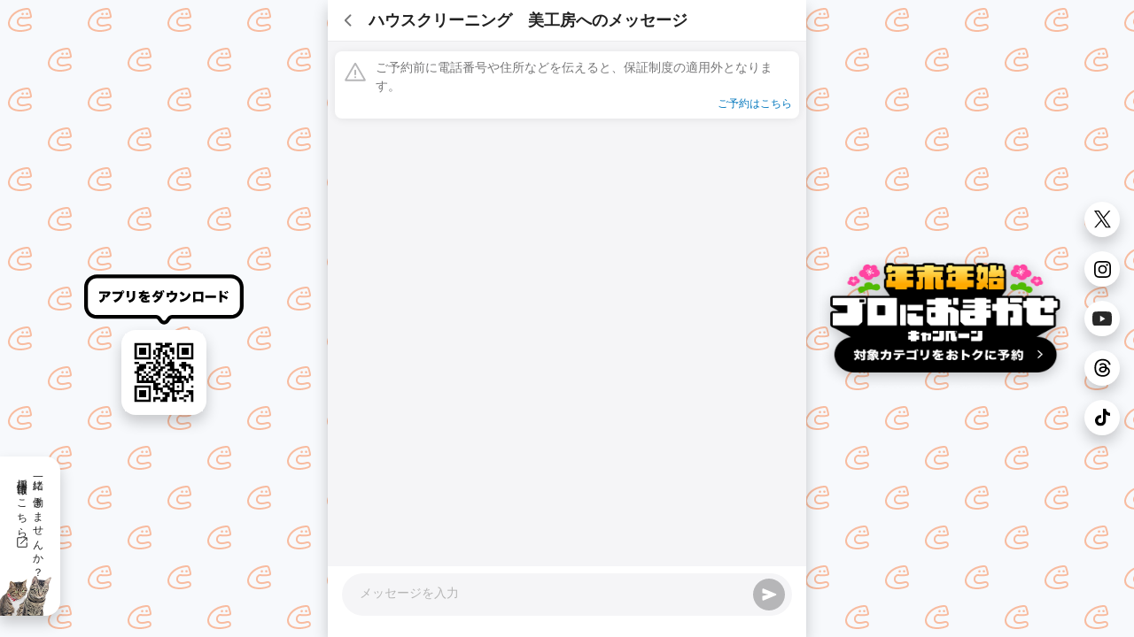

--- FILE ---
content_type: text/html; charset=utf-8
request_url: https://curama.jp/SER199900293/message/
body_size: 34376
content:











<!DOCTYPE html>
<html lang="ja">
<head>
    <meta charset="utf-8">
    <title>メッセージを送る - くらしのマーケット</title>
    
        <meta name="description" content="ハウスクリーニングや家事代行、不用品回収、引越しなどの暮らしのサービスをオンラインで予約するなら「くらしのマーケット」。サービスを利用したユーザーの口コミ、満足度や具体的なサービス料金で簡単・便利に徹底比較！[保証制度完備！]">
        <meta property="og:title" content="くらしのマーケット - くらべておトク、プロのお仕事。">
        <meta property="og:description" content="ハウスクリーニングや家事代行、不用品回収、引越しなどの暮らしのサービスをオンラインで予約するなら「くらしのマーケット」。サービスを利用したユーザーの口コミ、満足度や具体的なサービス料金で簡単・便利に徹底比較！[保証制度完備！]">
        <meta property="og:image" content="https://cdn.curama.jp/common/image/bnr_ogimage.jpg?h=250915f593ca01d524629f50bf94bbcc">
        <link rel="canonical" href="">
    

    <meta name="viewport" content="width=device-width, initial-scale=1.0, maximum-scale=1.0, user-scalable=no" />
    <meta name="format-detection" content="telephone=no" />
    <meta name="robots" content="NOODP">
    <meta name="twitter:card" content="summary">
    <meta name="twitter:site" content="@curama_jp" />
    <meta name="norton-safeweb-site-verification" content="eiua9xdu203jyvdt-t3fwq7cr3ood0zfs9hfpmy-lo1biedsgn92olrq-937s7vesslkpdhnhiyp5czrtfkrl4yen8fnks4eow92h8ycbfshe2yehit2nsns8qpmw3wq" />
    
    <link rel="dns-prefetch" href="//cdn.curama.jp/">
    <link rel="author" href="https://plus.google.com/103861475006999515833" />
    
    
    
    
        <script defer src="https://js.stripe.com/v3/"></script>
    
    <script>
        if (!localStorage.getItem("visited")) {
            window.isFirstVisit = !document.cookie.includes("isFirstVisit=false;");
            localStorage.setItem("visited", 1);
        }
    </script>
    
    
        <link rel="stylesheet" href="//cdn.curama.jp/cds/sp/css/cds.css?h=c0c45826cb53f365805c82a9ec456c06" />
    
    <link rel="stylesheet" href="//cdn.curama.jp/cds/pc/css/responsive.css?h=1e66d9281273321ad27992b4c1c7140c" />
    
    

</head>
<body>
    
    <!--
MMMMMMMMMMMMMMMMMMMMMMMMMMMMMMMMMMMMMMMMMMMMMMMMMMMMMMMMMMMMMMMMMMMMMMMMMMMMMMMM
M#                              ...Jg&J-........                              MM
M#                       ...gH@gH@MMMMMHMMMMMNMMMMMNJ,                        MM
M#                  ..dgHkbWgHHHHMMHqm@HHH@@MMNNNMMNMNNNaJ..                  MM
M#               ..gMNNMMMMNNNHHQMHWHHWMMHHHMHMMMHH##NNMNMNM,                 MM
M#  `      `  `.+MMMMMNNNMNMMMMMMMMHMMkWHMHHMH@MHHHMNNMMMMMNMN,               MM
M#     `      .MM5:::::::?TTWMNNkMMMMHgMMMMKMHMVWMMMMMMHMMMMMMM,  `  `  `     MM
M#           ,5::::::::::::::::?TMNHMMMMHMNMMHNMHHHMBkMHMMMMMMM@           `  MM
M#  `     ` `_:::::::::::::::::::::dMMMNNNMMMMMMMNMNMNNMMHHMMHMN              MM
M#          .::::::::::~::~    `~~~~~~~~~~<<?M9TTHHMMMMMMNMHMM@`              MM
M#     `    ::::::::~:::::~                           `?7TMMMt     `  `  `    MM
M#  `       :::::::::::::::.                               ?M]                MM
M#         .:::::~:::::~:::_                              ..WF             `  MM
M#         >::::::::~:::::::            `                .wXM:                MM
M#    `    ::::::::::::::~~`         `                  ,7!<d~    `  `  `     MM
M#  `     ..:::~:::::~         MMMMMMMMNgg+, ..  `  ....JMMMM{                MM
M#      d#"TWN-:::~::`          ???77""""WMMN7"^ .qMMMMMMB^ -}             `  MM
M#      M].MHmTNm::::         +MMMMMMMMNNNx  ?777XMMNMMMMMMNg)                MM
M#      (M[ .-# ?:::`         -""""""TWMYBL      d?^?UHWUUWMd]    `  `  `     MM
M#       d@ .7  _:~`                 (7"^        .b  /"Czd"?Tb                MM
M#       -N,                                      J..        #                MM
M#        /Me                           jM9       ,mMm.     .F                MM
M#          TMNN,                      .MN...     .MH#HSwuuQdt              ` MM
M#            .M@                    .k  -7TMMMMMMM8dNAgMMMWN..........       MM
M#          .J#~d,                .(J^    ....!?i.  _T6OWVWF~` ````~??""WMNg.,MM
M#     ` ..d#^-dMSl                ,MH@HMMMMMMMMMMMB .wuXWY                 _TMM
M#..(MMY""!   .vW0I1-                  .-,   .JgQka+.J7TY`                    MM
MMB=`           <O><1+.          ..JJ... 7^.g#"   _7Wqqqka-..                 MM
M#               .;::1zz-..     JHMYYWggggHY^            jZYUkWa,             MM
M#                 ~<:1vwzz=<~.dH@`                   .?!    ?1VHH&.          MM
M#                   ~<?z&gHMHHMY            J@n     j      .(!  THh          MM
M#                     (MM""!~               .W@h   . 6. .,?      Jq:         MM
M#                     d#%                     ?HN,dH,  `        .WF      `   MM
M#                 ..gMMM`          ..,         .U@@@h.         .HF           MM
M#                 MNB=`             ?ML          (M@Hh,    ..JHY^            MM
M#   ..            MN:                .4N,   `      ?M@MMHM@M#!               MM
M#   ,M,           MNa,     (Ma.        (WN,         .WM,  ,HH;           `   MM
M#    Hb           JMNb      .WMa.        ?Mm,        .MF   MM]        `      MM
M#    (#            (WN[       .TNm,        TMNa-....gM#!  .H@                MM
M#    .Wm            .WNN,       .UNN,        JN###MY"=( .dHY                 MM
M#      TN.       .MM= .TMN,       .TNNm,.   .NN#'      .HM=                  MM
M#       T5     T"=       TMN,       JNMMMNNMNNF        MM'          `        MM
M#                          (HMm...JMM"      JN#x.     .Ht                `   MM
M#                             ?7""=`         (TMNMNg+g#@         `           MM
M#                                                ?""""!                      MM
M#                                                                            MM
M#                                ＿人人人人人人人＿                             MM
M#                                ＞ CTO TOZAWA ＜                             MM
M#                                ￣Y^Y^Y^Y^Y^Y^￣                             MM
M#                                                                            MM
M#   ,MMM\    MMMN   MMMb  .MMMF     JMMMMc     .MMMN.   ,MMM  MMMMMMMMMMMM]  MM
M#   .MMM}    -MMM. .MMMM. .MMM`    .MMMMMN.    .MMMMN,  ,MMM  """"4MMM""""3  MM
M#   .MMM}     MMMb MMMMMb MMMF    .MMM^dMMb    .MMMMMMp .MMM      (MMM`      MM
M#   .MMM}     ,MMN.MMFMMM.MMM`    JMMF  MMM[   .MMM/MMMh,MMM      (MMM       MM
M#   .MMM}      MMMMMM`,MMMMMF    .MMMMMMMMMN,  .MMM{ UMMMMMM      (MMM       MM
M#   .MMM}      ,MMMMF  MMMMM    .MMMP""""MMMN  .MMM{  ?MMMMM      (MMM       MM
M#   .MMM)       MMMM`  -MMMF    dMM#     ,MMMp .MMM|   ,MMMM.     (MMM.      MM
M#                                                                            MM
M#                 ....     ....      ....       ....     ....                MM
M#                 WMMM,   JMMM^   .MMMMMMMNJ    MMM]    `MMMF                MM
M#                  TMMM, dMMM!   dMMM"!?TMMMN.  MMM]     MMM]                MM
M#                   ?MMMMMM#`   -MMM!    .MMM]  MMM]     MMM]            `   MM
M#                    (MMMMF     dMM#      MMM@  MMM]     MMM]    `           MM
M#                     (MMN      (MMM,    .MMMF  MMMb     MMM]         `      MM
M#                     (MMN       WMMMa..(MMM@   ?MMMa...dMMM`                MM
M#                     JMMN        /WMMMMMM#=     (WMMMMMMMD                  MM
M#                                                                            MM
MMMMMMMMMMMMMMMMMMMMMMMMMMMMMMMMMMMMMMMMMMMMMMMMMMMMMMMMMMMMMMMMMMMMMMMMMMMMMMMM
                                   
                          これを見たあなたとプロダクトをつくりたい                                 
                            https://minma.jp/recruit -->


    
<svg width="0" height="0" style="display:block" version="1.1" xmlns="http://www.w3.org/2000/svg" xmlns:xlink="http://www.w3.org/1999/xlink">
    <defs>
        <linearGradient id="star-half-gradient">
            <stop class="star-rate-active" offset="50%" />
            <stop class="star-rate-passive" offset="50%" />
        </linearGradient>
        
        <symbol id="logo" viewBox="0 0 200 30">
            <g>
                <path class="st0" d="M154.11,23.93c-0.44-0.7-1.1-1.58-1.43-2.05c-0.31-0.44-0.47-1.52,0.6-2.03c1.2-0.57,4.06-2.1,5.14-4.16
                    c0.58-1.1,0.89-2.28,1.05-4.1h-3.93c-1.29,2.01-2,2.97-3.01,3.8c-0.47,0.39-1.21,0.39-1.66,0.02c-0.39-0.32-1.47-1.2-1.78-1.41
                    c-0.66-0.45-0.78-1.45-0.22-2.04c0.95-0.99,2.7-2.88,3.83-5.36c0.62-1.33,0.83-2.05,0.89-2.37c0.12-0.62,0.79-1.21,1.61-1.04
                    l2.28,0.47c0.66,0.14,1.25,0.89,0.97,1.77c0,0-0.13,0.31-0.18,0.45c-0.21,0.53-0.26,0.67-0.47,1.13h7.97
                    c1.69,0,2.54-0.07,2.66-0.07c0.91,0,1.4,0.73,1.4,1.32v2.08c0,0.63-0.58,1.34-1.36,1.32c-0.09,0-1.06-0.07-2.73-0.07h-1.21
                    c-0.27,2.87-0.62,4.39-1.4,6.1c-0.92,1.96-2.31,3.6-4.24,5.01c-1.16,0.83-2.22,1.34-3,1.71C155.08,24.78,154.4,24.38,154.11,23.93z
                    "/>
                <path class="st0" d="M171.12,17.54c-0.44-1.62-0.64-2.01-0.94-2.78c-0.25-0.64,0.14-1.21,0.63-1.37l1.17-0.32
                    c0.56-0.13,0.98,0.15,1.11,0.45c0.46,1.08,0.62,1.51,1.2,3.1c0.15,0.41-0.09,1.08-0.6,1.23l-1.28,0.38
                    C171.8,18.42,171.25,18.05,171.12,17.54z"/>
                <path class="st0" d="M175.17,23.92c-0.4-0.5-0.8-1.08-0.9-1.21c-0.32-0.42-0.28-1.26,0.4-1.53c1.43-0.58,3.97-2.41,4.93-4.98
                    c0.4-1.08,0.6-2.04,0.63-2.57c0.03-0.42,0.48-1.04,1.25-0.88l1.25,0.3c0.4,0.07,0.87,0.55,0.75,1.16
                    c-0.46,2.35-1.22,4.39-2.15,5.78c-0.89,1.32-2.06,2.45-3.49,3.37c-0.59,0.37-0.69,0.44-1.42,0.81
                    C175.99,24.37,175.47,24.29,175.17,23.92z"/>
                <path class="st0" d="M175.36,16.8c-0.31-0.98-0.59-1.72-1.01-2.77c-0.19-0.48,0.04-1.18,0.65-1.34l1.11-0.3
                    c0.5-0.12,0.99,0.07,1.16,0.46c0.49,1.11,0.68,1.61,1.19,2.93c0.13,0.34-0.05,1.04-0.59,1.24l-1.25,0.39
                    C176.04,17.59,175.49,17.23,175.36,16.8z"/>
                <path class="st0" d="M188.51,25.1c-1.08-0.04-1.43-0.94-1.39-1.36c0.03-0.37,0.06-0.83,0.06-2.59V7.84c0-0.78-0.06-1.25-0.06-2.43
                    c0-0.75,0.67-1.34,1.36-1.33l2.44,0c0.83,0,1.38,0.76,1.34,1.42c-0.05,0.7-0.04,1.15-0.04,2.37v2.81c3.48,1.16,7.07,3.31,7.07,3.31
                    c0.74,0.38,0.83,1.33,0.58,1.77l-1.3,2.35c-0.31,0.62-1.25,0.94-1.93,0.46c-0.24-0.16-0.61-0.46-0.74-0.56
                    c-1.05-0.78-1.68-1.25-3.27-1.92c-0.16-0.07-0.3-0.12-0.4-0.16v5.24c0,1.51,0.05,2.41,0.06,2.55c0.03,0.55-0.41,1.4-1.36,1.4
                    H188.51z"/>
                <path class="st0" d="M44.33,24.43c-0.58-0.58-0.76-0.79-1.68-1.74c-1.83-1.88-2.65-2.41-6.56-5.45c-1.18-0.92-1.61-1.36-1.93-1.98
                    c-0.24-0.51-0.39-1.14-0.39-1.68c0-0.88,0.32-1.72,0.93-2.43c0.35-0.38,0.7-0.68,2.1-1.74c2.85-2.14,4.27-3.33,5.84-4.9
                    c0.22-0.22,0.24-0.3,0.66-0.7c0.22-0.21,0.9-0.67,1.7-0.18l2.03,1.44c0.77,0.5,0.71,1.63,0.12,2.14c-0.36,0.31-0.42,0.37-1.81,1.61
                    l-0.07,0.06c-1.43,1.26-3.29,2.73-5.51,4.37c-0.13,0.09-0.44,0.33-0.54,0.44c0.17,0.17,0.79,0.62,1.91,1.45
                    c2.33,1.69,4.23,3.21,6.82,5.48c0,0,0.03,0.04,0.08,0.08c0.34,0.32,0.59,1.17,0.03,1.82l-1.81,1.85
                    C45.73,24.91,44.82,24.93,44.33,24.43z"/>
                <g>
                    <path class="st0" d="M64.41,10.13c-4.14-0.9-7.38-2.08-8.04-2.4c-0.97-0.49-0.8-1.56-0.62-1.86l0.93-1.66
                        c0.25-0.42,0.88-0.92,1.74-0.56c0.89,0.38,1.64,0.69,3.71,1.23c1.43,0.38,2.36,0.57,3.47,0.77c1.02,0.19,1.19,1.27,1.02,1.7
                        l-0.64,1.98C65.63,10.08,64.93,10.25,64.41,10.13z"/>
                    <path class="st0" d="M61,24.38c-1.92,0-3.76-0.27-5.05-0.54c-0.7-0.15-0.99-0.84-1.03-1.17c-0.07-0.52-0.15-1.29-0.2-1.86
                        c-0.09-0.93,0.67-1.82,1.7-1.55c0.61,0.16,2.76,0.63,4.43,0.63c2.68,0,4.48-0.88,4.48-2.2c0-1.3-1.91-1.44-2.74-1.44
                        c-1.63,0-3.23-0.02-4.69,0.85c-0.37,0.22-0.85,0.66-1.14,0.99c-0.08,0.09-0.2,0.14-0.33,0.14c-0.01,0-3.73-0.16-3.73-0.16
                        c-0.13-0.01-0.25-0.07-0.33-0.17c-0.08-0.1-0.11-0.24-0.08-0.36c0.04-0.16,0.04-0.19,0.05-0.34l0.01-0.05
                        c0.06-0.55,0.21-1.09,0.4-2.23c0.18-1.11,0.48-2.49,0.64-4.03c0.03-0.25,0.05-0.44,0.07-0.56c0.04-0.32,0.34-1.23,1.41-1.19
                        c0.01,0,1.93,0.12,1.93,0.12c0.99,0.07,1.37,1.08,1.19,1.73c-0.2,0.7-0.33,1.16-0.51,2.22c1.72-0.92,3.55-1.34,5.83-1.34
                        c4.22,0,7.06,2.29,7.06,5.7c0,2.07-0.99,3.93-2.72,5.11C65.95,23.84,63.84,24.38,61,24.38z"/>
                </g>
                <path class="st0" d="M81.58,24.57c-2.4,0-4.2-0.6-5.49-1.82c-1.38-1.33-1.84-2.87-1.84-6.11c0-0.59,0-0.59,0.11-5.09l0.02-0.8
                    c0.04-1.98,0.08-3.68,0.07-4.45c0-0.23-0.02-0.53-0.02-0.71c-0.01-0.73,0.5-1.41,1.38-1.41c0,0,2.37,0.04,2.37,0.04
                    c1.01,0.01,1.36,0.95,1.31,1.5c-0.11,1.38-0.41,6.27-0.41,10.07c0,2.26,0.1,2.8,0.4,3.28c0.34,0.54,1.18,0.87,2.24,0.87
                    c2.12,0,3.74-1.24,4.55-3.49c0.42-1.13,0.55-1.8,0.67-2.56c0.15-0.93,1.25-1.39,2.06-0.89c0.87,0.54,1.34,0.83,1.93,1.2
                    c0.77,0.49,0.83,1.11,0.7,1.58c-0.78,2.89-1.42,4.33-2.72,5.76C87.08,23.55,84.61,24.57,81.58,24.57z"/>
                <path class="st0" d="M120.45,23.32c-0.87-1.33-1.99-2.94-3.8-4.99c-1.8-2.07-2.73-2.87-3.71-3.78c-0.6-0.56-0.55-1.67,0.11-2.09
                    l1.68-1.18c0.17-0.15,0.98-0.44,1.6,0.08c1.77,1.48,2.05,1.76,3.18,2.94c1.17-1.01,2.44-2.31,3.18-3.27c0.35-0.44,0.74-1,1.04-1.49
                    l-9.7,0.04c-1.92,0.01-2.21,0.03-2.77,0.05c-0.57,0.01-1.39-0.43-1.39-1.38V6.24c0-0.92,0.8-1.41,1.45-1.37
                    c0.64,0.04,0.99,0.09,2.77,0.09l12.54-0.02c0.67-0.01,0.86-0.06,0.98-0.08c0.7-0.11,1.06,0.17,1.3,0.39l1.35,1.53
                    c0.34,0.3,0.41,1.07,0.2,1.39c-0.09,0.14-0.2,0.35-0.71,1.15c-2.41,3.76-4.15,6.13-7.01,8.59c0.81,0.97,0.92,1.03,1.92,2.43
                    c0.28,0.4,0.56,1.09-0.21,1.86l-1.96,1.53C121.8,24.24,120.96,24.1,120.45,23.32z"/>
                <path class="st0" d="M143.75,18.53c-0.66,0-1.28-0.06-3.81-0.06h-3.86c-2.54,0-2.91,0.02-3.78,0.07c-0.6,0.03-1.37-0.47-1.38-1.32
                    v-2.46c0-0.8,0.66-1.42,1.48-1.36c0.39,0.03,1.21,0.1,3.66,0.1h3.9c2.32,0,3.16-0.1,3.74-0.1c1.04,0,1.41,0.92,1.4,1.27v2.56
                    C145.1,17.52,144.78,18.52,143.75,18.53z"/>
                <path class="st0" d="M102.78,23.42c-0.13-0.26-0.18-0.38-0.21-0.46c-0.21-0.63-0.13-1.64,0.81-1.95c1.08-0.36,1.9-1.78,1.9-3.23
                    c0-1.13-0.4-2.02-1.14-2.59c-0.23-0.18-0.43-0.29-0.7-0.36c-0.33,2.35-0.82,4.17-1.59,5.84c-0.9,1.98-2.01,2.91-3.49,2.91
                    c-2.18,0-3.7-2.02-3.7-4.92c0-1.81,0.62-3.44,1.78-4.71c1.34-1.46,3.32-2.27,5.57-2.27c2.05,0,3.88,0.7,5.03,1.91
                    c1,1.07,1.53,2.56,1.53,4.32c0,1.6-0.49,3.11-1.39,4.26c-0.23,0.3-0.45,0.54-0.68,0.74c-0.81,0.73-1.43,1.01-2,1.2
                    C103.84,24.32,103.08,24.04,102.78,23.42z M100.16,14.89c-0.32,0.11-0.61,0.28-0.93,0.55c-0.89,0.76-1.47,2.01-1.47,3.2
                    c0,0.97,0.36,1.49,0.54,1.49c0,0,0.3-0.02,0.85-1.39C99.6,17.59,99.97,16.16,100.16,14.89z"/>
                <g>
                    <path class="st0" d="M24.35,18.79c-2.64,0.06-6.48,2.38-10.12,0.5c-3.15-1.67-1.21-7.11,1.41-6.7c2.08,0.37,8.89,0.51,11.64-0.57
                        c0.75-0.3,1.17-0.89,1.17-1.79c0-1.94-1.45-6.62-1.83-7.84C26.38,1.47,25.28,0,23.08,0C17.04,0,6.38,3.1,1.78,11.77
                        c-7.37,14.76,9.55,19.77,23.97,14.43C29.82,24.77,28.95,18.74,24.35,18.79z M25.24,24.19c-8.64,3.53-23.31,2.97-23.12-6.53
                        C2.59,11.98,8.7,3.28,22.71,2.05c0.83-0.08,1.76,0.38,1.96,1.09c0.35,1.29,1.31,4.87,1.67,6.33c0.14,0.59-0.41,0.75-1.02,0.91
                        c-2.18,0.59-6.16,0.56-9.55,0.12c-4.25-0.32-6.92,5.77-4.23,9.22c2.84,3.71,7.86,2.41,12.69,1.18
                        C26.18,20.46,27.28,23.39,25.24,24.19z"/>
                    <circle class="st0" cx="22.74" cy="7.03" r="1.44"/>
                    <circle class="st0" cx="17.42" cy="7.14" r="1.44"/>
                </g>
            </g>
        </symbol>
        
        <symbol id="loading" viewBox="0 0 80 80">
            <g>
                <path fill="#fa6218" class="st0" d="M68.47,52.84c-7.43,0.18-18.22,6.7-28.47,1.4c-8.85-4.71-3.42-19.99,3.96-18.84
                    c5.85,1.04,25.01,1.44,32.74-1.61c2.12-0.84,3.29-2.49,3.29-5.02c0-5.46-4.08-18.63-5.15-22.06C74.17,4.13,71.08,0,64.9,0
                    C47.92,0,17.95,8.73,5.02,33.09c-20.72,41.51,26.85,55.6,67.4,40.59C83.86,69.66,81.41,52.69,68.47,52.84z M70.97,68.03
                    C46.66,77.95,5.43,76.39,5.95,49.66C7.28,33.68,24.47,9.22,63.86,5.75c2.34-0.21,4.94,1.07,5.52,3.06c1,3.63,3.67,13.71,4.71,17.81
                    c0.4,1.66-1.16,2.11-2.86,2.55c-6.14,1.67-17.33,1.58-26.87,0.33c-11.96-0.91-19.47,16.22-11.89,25.92
                    c8,10.42,22.11,6.77,35.69,3.31C73.63,57.52,76.72,65.79,70.97,68.03z"/>
                <circle fill="#fa6218" class="st0" cx="63.94" cy="19.77" r="4.04"/>
                <circle fill="#fa6218" class="st0" cx="48.98" cy="20.09" r="4.04"/>
            </g>
        </symbol>
        
        <symbol id="user_app_icon" viewBox="0 0 20 20">
            <path fill="#fa6218" d="M15.8,20H4.2C1.9,20,0,18.1,0,15.8V4.2C0,1.9,1.9,0,4.2,0h11.7C18.1,0,20,1.9,20,4.2v11.7
                C20,18.1,18.1,20,15.8,20z"/>
                <path fill="#fff" d="M14.3,12c-1.1,0-2.7,1-4.3,0.2c-1.3-0.7-0.5-3,0.6-2.8c0.9,0.2,3.7,0.2,4.9-0.2C15.8,9,16,8.7,16,8.4
                c0-0.8-0.6-2.8-0.8-3.3c-0.1-0.4-0.6-1-1.5-1c-2.5,0-7,1.3-8.9,4.9c-3.1,6.2,4,8.3,10.1,6.1C16.6,14.5,16.2,11.9,14.3,12z
                M14.7,14.2C11,15.7,4.9,15.5,5,11.5c0.2-2.4,2.8-6,8.6-6.6c0.4,0,0.7,0.2,0.8,0.5c0.1,0.5,0.5,2,0.7,2.7c0.1,0.2-0.2,0.3-0.4,0.4
                c-0.9,0.2-2.6,0.2-4,0c-1.8-0.1-2.9,2.4-1.8,3.9c1.2,1.6,3.3,1,5.3,0.5C15.1,12.7,15.5,13.9,14.7,14.2L14.7,14.2z"/>
            <circle fill="#fff" cx="13.6" cy="7" r="0.6"/>
            <circle fill="#fff" cx="11.4" cy="7.1" r="0.6"/>
        </symbol>
        
        <symbol id="curama-symbol" viewBox="0 0 20 20">
            <circle cx="15.98" cy="4.94" r="1.01"/>
            <circle cx="12.25" cy="5.02" r="1.01"/>
            <path d="M17.12,13.21c-1.86,.05-4.55,1.67-7.12,.35-2.21-1.18-.85-5,.99-4.71,1.46,.26,6.25,.36,8.19-.4,.53-.21,.82-.62,.82-1.26,0-1.36-1.02-4.66-1.29-5.51C18.54,1.03,17.77,0,16.23,0,11.98,0,4.49,2.18,1.25,8.27c-5.18,10.38,6.71,13.9,16.85,10.15,2.86-1,2.25-5.25-.99-5.21Zm.63,3.8C11.67,19.49,1.36,19.1,1.49,12.41,1.82,8.42,6.12,2.3,15.96,1.44c.59-.05,1.24,.27,1.38,.76,.25,.91,.92,3.43,1.18,4.45,.1,.42-.29,.53-.72,.64-1.54,.42-4.33,.39-6.72,.08-2.99-.23-4.87,4.05-2.97,6.48,2,2.61,5.53,1.69,8.92,.83,1.37-.3,2.14,1.76,.7,2.33Z"/>
        </symbol>
        
        <symbol id="expand_more" viewBox="0 0 24 24">
            <path d="M12 14.65q-.175 0-.337-.05-.163-.05-.288-.2L6.85 9.9q-.2-.225-.2-.525 0-.3.225-.525.225-.2.525-.2.3 0 .525.2L12 12.925l4.1-4.075q.2-.225.5-.213.3.013.525.213.225.225.225.537 0 .313-.225.513l-4.5 4.5q-.125.15-.287.2-.163.05-.338.05Z"/>
        </symbol>
        
        <symbol id="chevron_right" viewBox="0 0 24 24">
            <path d="M8.875 17.125Q8.65 16.9 8.65 16.6q0-.3.225-.525L12.95 12 8.875 7.925Q8.65 7.7 8.65 7.4q0-.3.225-.525.225-.225.525-.225.3 0 .525.225l4.5 4.5q.125.125.188.287.062.163.062.338 0 .175-.062.337-.063.163-.188.288l-4.5 4.5q-.225.225-.525.225-.3 0-.525-.225Z"/>
        </symbol>
        
        <symbol id="chevron_left" viewBox="0 0 24 24">
            <path d="m13.475 17.125-4.5-4.5q-.125-.125-.188-.288-.062-.162-.062-.337 0-.175.062-.338.063-.162.188-.287l4.5-4.5Q13.7 6.65 14 6.65q.3 0 .525.225.225.225.225.525 0 .3-.225.525L10.45 12l4.075 4.075q.225.225.225.525 0 .3-.225.525-.225.225-.525.225-.3 0-.525-.225Z"/>
        </symbol>
        
        <symbol id="open_in_new" viewBox="0 0 24 24">
            <path d="M5.3 20.5q-.75 0-1.275-.525Q3.5 19.45 3.5 18.7V5.3q0-.75.525-1.275Q4.55 3.5 5.3 3.5h5.575q.3 0 .525.212.225.213.225.538 0 .325-.225.537-.225.213-.525.213H5.3q-.1 0-.2.1t-.1.2v13.4q0 .1.1.2t.2.1h13.4q.1 0 .2-.1t.1-.2v-5.575q0-.3.212-.525.213-.225.538-.225.325 0 .538.225.212.225.212.525V18.7q0 .75-.525 1.275-.525.525-1.275.525Zm3.9-5.7q-.225-.2-.225-.513 0-.312.225-.537L17.95 5h-3.2q-.325 0-.537-.213Q14 4.575 14 4.25q0-.325.213-.538.212-.212.537-.212h4.85q.375 0 .638.262.262.263.262.638v4.85q0 .325-.212.537-.213.213-.538.213-.325 0-.538-.213Q19 9.575 19 9.25v-3.2l-8.775 8.775q-.2.225-.5.225T9.2 14.8Z"/>
        </symbol>
        
        <symbol id="close" viewBox="0 0 24 24">
            <path d="m12 13.05-5.075 5.075q-.2.2-.512.212-.313.013-.538-.212-.225-.225-.225-.525 0-.3.225-.525L10.95 12 5.875 6.925q-.2-.2-.212-.513-.013-.312.212-.537.225-.225.525-.225.3 0 .525.225L12 10.95l5.075-5.075q.2-.2.513-.213.312-.012.537.213.225.225.225.525 0 .3-.225.525L13.05 12l5.075 5.075q.2.2.212.512.013.313-.212.538-.225.225-.525.225-.3 0-.525-.225Z"/>
        </symbol>
        
        <symbol id="star" viewBox="0 0 24 24">
            <path d="M7 21.525q-.35.25-.7 0t-.25-.65L7.925 14.7 3 11.15q-.375-.25-.237-.675.137-.425.587-.425h6.125l1.95-6.475q.075-.2.225-.325.15-.125.35-.125.2 0 .35.125.15.125.225.325l1.95 6.475h6.125q.45 0 .588.425.137.425-.238.675l-4.925 3.55 1.875 6.175q.1.4-.25.65t-.7 0l-5-3.8Z"/>
        </symbol>
        
        <symbol id="star_rounded" viewBox="0 -960 960 960">
            <path d="m480-292.46-155.61 93.84q-8.7 5.08-17.43 4.27-8.73-.81-15.8-5.88-7.08-5.08-10.93-13.27-3.84-8.19-1.23-18.12l41.31-176.69-137.38-118.92q-7.7-6.69-9.81-15.5-2.12-8.81 1.11-17.12 3.23-8.3 9.31-13.57t16.62-6.89l181.3-15.84L451.85-763q3.84-9.31 11.65-13.77 7.81-4.46 16.5-4.46 8.69 0 16.5 4.46 7.81 4.46 11.65 13.77l70.39 166.85 181.3 15.84q10.54 1.62 16.62 6.89 6.08 5.27 9.31 13.57 3.23 8.31 1.11 17.12-2.11 8.81-9.81 15.5L639.69-408.31 681-231.62q2.61 9.93-1.23 18.12-3.85 8.19-10.93 13.27-7.07 5.07-15.8 5.88-8.73.81-17.43-4.27L480-292.46Z"/>
        </symbol>
        
        <symbol id="bookmark" viewBox="0 0 24 24">
            <path d="m7 17.95 5-2.15 5 2.15V5.3q0-.1-.1-.2t-.2-.1H7.3q-.1 0-.2.1t-.1.2Zm-.225 1.75q-.45.2-.863-.063-.412-.262-.412-.762V5.3q0-.75.525-1.275Q6.55 3.5 7.3 3.5h9.4q.75 0 1.275.525.525.525.525 1.275v13.575q0 .5-.413.762-.412.263-.862.063L12 17.45ZM7 5h10-5Z"/>
        </symbol>
        
        <symbol id="bookmark_fill" viewBox="0 0 24 24">
            <path d="M6.775 19.7q-.45.2-.863-.063-.412-.262-.412-.762V5.3q0-.75.525-1.275Q6.55 3.5 7.3 3.5h9.4q.75 0 1.275.525.525.525.525 1.275v13.575q0 .5-.413.762-.412.263-.862.063L12 17.45Z"/>
        </symbol>
        
        <symbol id="notifications" viewBox="0 0 24 24">
            <path d="M5 18.875q-.325 0-.537-.225-.213-.225-.213-.525 0-.325.213-.538.212-.212.537-.212h1.25v-7.25q0-2 1.25-3.588Q8.75 4.95 10.75 4.5v-.7q0-.525.363-.888.362-.362.887-.362t.887.362q.363.363.363.888v.7q2 .45 3.25 2.037 1.25 1.588 1.25 3.588v7.25H19q.325 0 .538.212.212.213.212.538 0 .3-.212.525-.213.225-.538.225Zm7-7.25ZM12 21.8q-.75 0-1.275-.525Q10.2 20.75 10.2 20h3.6q0 .75-.525 1.275-.525.525-1.275.525Zm-4.25-4.425h8.5v-7.25q0-1.775-1.25-3.013-1.25-1.237-3-1.237T9 7.112Q7.75 8.35 7.75 10.125Z"/>
        </symbol>
        
        <symbol id="pin_drop" viewBox="0 0 24 24">
            <path d="M12 16.8q2.6-2.075 3.925-3.988Q17.25 10.9 17.25 9.15q0-1.475-.538-2.513-.537-1.037-1.324-1.675-.788-.637-1.713-.925Q12.75 3.75 12 3.75t-1.675.287q-.925.288-1.712.925-.788.638-1.326 1.675Q6.75 7.675 6.75 9.15q0 1.75 1.325 3.662Q9.4 14.725 12 16.8Zm0 1.575q-.2 0-.375-.05t-.325-.175q-3.05-2.375-4.55-4.613-1.5-2.237-1.5-4.387 0-1.7.613-2.988Q6.475 4.875 7.438 4q.962-.875 2.175-1.312Q10.825 2.25 12 2.25t2.388.438Q15.6 3.125 16.562 4q.963.875 1.576 2.162.612 1.288.612 2.988 0 2.15-1.5 4.387-1.5 2.238-4.55 4.613-.125.125-.312.175-.188.05-.388.05Zm0-7.625q.725 0 1.238-.512.512-.513.512-1.238t-.512-1.238Q12.725 7.25 12 7.25t-1.238.512Q10.25 8.275 10.25 9t.512 1.238q.513.512 1.238.512Zm-6 11q-.325 0-.537-.212-.213-.213-.213-.538 0-.325.213-.538.212-.212.537-.212h12q.325 0 .538.212.212.213.212.538 0 .325-.212.538-.213.212-.538.212Zm6-12.6Z"/>
        </symbol>
        
        <symbol id="location" viewBox="0 -960 960 960">
            <path d="M480-179.461q117.384-105.076 179.654-201.577 62.269-96.5 62.269-169.039 0-109.384-69.5-179.846T480-800.385q-102.923 0-172.423 70.462t-69.5 179.846q0 72.539 62.269 169.039Q362.616-284.537 480-179.461Zm0 57.075q-11.692 0-23.384-4.038-11.692-4.039-21.154-12.5-53.845-49.615-100.768-102.191-46.923-52.577-81.577-105.115-34.654-52.539-54.846-104.154-20.193-51.616-20.193-99.693 0-138.46 89.577-224.191Q357.231-859.999 480-859.999t212.345 85.731q89.577 85.731 89.577 224.191 0 48.077-20.193 99.501-20.192 51.423-54.654 104.154-34.461 52.73-81.384 105.115-46.923 52.384-100.769 101.998-9.323 8.462-21.189 12.693-11.867 4.23-23.733 4.23Zm0-435.306Zm.068 72.307q29.855 0 51.047-21.26 21.192-21.26 21.192-51.115t-21.26-51.047q-21.26-21.192-51.115-21.192t-51.047 21.26q-21.192 21.26-21.192 51.115t21.26 51.047q21.26 21.192 51.115 21.192Z"/>
        </symbol>
        
        <symbol id="calendar_today" viewBox="0 0 24 24">
            <path d="M5.3 21.5q-.75 0-1.275-.525Q3.5 20.45 3.5 19.7V6.3q0-.75.525-1.275Q4.55 4.5 5.3 4.5h1.4V3.125q0-.325.212-.538.213-.212.538-.212.35 0 .562.225.213.225.213.55V4.5H15.8V3.1q0-.3.225-.513.225-.212.525-.212.325 0 .537.225.213.225.213.525V4.5h1.4q.75 0 1.275.525.525.525.525 1.275v13.4q0 .75-.525 1.275-.525.525-1.275.525Zm0-1.5h13.4q.125 0 .213-.087.087-.088.087-.213v-9.4H5v9.4q0 .125.088.213.087.087.212.087ZM5 8.8h14V6.3q0-.125-.087-.212Q18.825 6 18.7 6H5.3q-.125 0-.212.088Q5 6.175 5 6.3Zm0 0V6v2.8Z"/>
        </symbol>
        
        <symbol id="filter_list" viewBox="0 0 24 24">
            <path d="M11 17.75q-.325 0-.537-.212-.213-.213-.213-.538 0-.325.213-.538.212-.212.537-.212h2q.325 0 .538.212.212.213.212.538 0 .325-.212.538-.213.212-.538.212ZM4 7.375q-.325 0-.537-.225-.213-.225-.213-.525 0-.325.213-.537.212-.213.537-.213h16q.325 0 .538.213.212.212.212.537 0 .3-.212.525-.213.225-.538.225Zm3 5.175q-.325 0-.537-.213-.213-.212-.213-.537 0-.3.213-.525.212-.225.537-.225h10q.325 0 .538.225.212.225.212.525 0 .325-.212.537-.213.213-.538.213Z"/>
        </symbol>
        
        <symbol id="swap_vert" viewBox="0 0 24 24">
            <path d="M14.25 18.775V12q0-.325.213-.538.212-.212.537-.212.325 0 .538.212.212.213.212.538v6.775l2.325-2.3q.2-.225.5-.225t.525.225q.25.225.25.525 0 .3-.225.525l-3.5 3.5q-.125.125-.287.187-.163.063-.338.063-.175 0-.337-.063-.163-.062-.288-.187l-3.5-3.5Q10.65 17.3 10.65 17q0-.3.25-.525.225-.225.513-.225.287 0 .537.225Zm-6-13.55-2.325 2.3q-.225.25-.525.237-.3-.012-.5-.237Q4.65 7.3 4.65 7q0-.3.225-.525l3.5-3.5q.125-.125.288-.188.162-.062.337-.062.175 0 .338.062.162.063.287.188l3.5 3.5q.225.225.225.525 0 .3-.225.525-.225.225-.525.225-.3 0-.55-.225l-2.3-2.3V12q0 .325-.212.537-.213.213-.538.213-.325 0-.537-.213-.213-.212-.213-.537Z"/>
        </symbol>
        
        <symbol id="share" viewBox="0 -960 960 960">
            <path d="M720.045-90q-45.814 0-77.929-32.084-32.115-32.083-32.115-77.916 0-7.49 1.192-15.514 1.192-8.025 3.577-14.794L318.923-403.539q-15.846 15.769-36.077 24.654-20.231 8.884-42.846 8.884-45.833 0-77.916-32.07t-32.083-77.884q0-45.814 32.083-77.929T240-589.999q22.615 0 42.846 8.884 20.231 8.885 36.077 24.654L614.77-729.692q-2.385-6.769-3.577-14.794-1.192-8.024-1.192-15.514 0-45.833 32.07-77.916t77.884-32.083q45.814 0 77.929 32.07t32.115 77.884q0 45.814-32.083 77.929T720-650.001q-22.615 0-42.846-8.884-20.231-8.885-36.077-24.654L345.23-510.308q2.385 6.769 3.577 14.767 1.192 7.997 1.192 15.461 0 7.465-1.192 15.542t-3.577 14.846l295.847 173.231q15.846-15.769 36.077-24.654 20.231-8.884 42.846-8.884 45.833 0 77.916 32.07t32.083 77.884q0 45.814-32.07 77.929t-77.884 32.115ZM720-710q20.846 0 35.424-14.577 14.577-14.578 14.577-35.424t-14.577-35.424Q740.846-810.001 720-810.001t-35.424 14.577Q669.999-780.846 669.999-760t14.577 35.424q14.578 14.577 35.424 14.577Zm-480 280q20.846 0 35.424-14.577 14.577-14.578 14.577-35.424t-14.577-35.424Q260.846-530.001 240-530.001t-35.424 14.577Q189.999-500.846 189.999-480t14.577 35.424q14.578 14.577 35.424 14.577Zm480 280q20.846 0 35.424-14.577 14.577-14.578 14.577-35.424t-14.577-35.424Q740.846-250.001 720-250.001t-35.424 14.577Q669.999-220.846 669.999-200t14.577 35.424q14.578 14.577 35.424 14.577ZM720-760ZM240-480Zm480 280Z"/>
        </symbol>
        
        <symbol id="ios_share" viewBox="0 -960 960 960">
            <path d="M252.309-60.002q-30.308 0-51.308-21-21-20.999-21-51.307v-415.382q0-30.308 21-51.308t51.308-21h72.307q12.769 0 21.384 8.616 8.615 8.615 8.615 21.384T346-568.615Q337.385-560 324.616-560h-72.307q-4.616 0-8.463 3.846-3.846 3.847-3.846 8.463v415.382q0 4.616 3.846 8.463 3.847 3.846 8.463 3.846h455.382q4.616 0 8.463-3.846 3.846-3.847 3.846-8.463v-415.382q0-4.616-3.846-8.463-3.847-3.846-8.463-3.846h-72.307q-12.769 0-21.384-8.615t-8.615-21.384q0-12.769 8.615-21.384 8.615-8.616 21.384-8.616h72.307q30.308 0 51.308 21t21 51.308v415.382q0 30.308-21 51.308t-51.308 21H252.309ZM450.001-771.23l-52.925 52.924q-8.922 8.923-20.884 8.808-11.961-.116-21.268-9.423-8.693-9.308-9-21.077-.308-11.768 9-21.076l99.769-99.769Q465.539-871.69 480-871.69q14.461 0 25.307 10.846l99.769 99.769q8.308 8.308 8.5 20.576.193 12.269-8.5 21.577-9.307 9.307-21.384 9.307-12.076 0-21.384-9.307l-52.309-52.309V-360q0 12.769-8.615 21.384T480-330.001q-12.769 0-21.384-8.615T450.001-360v-411.231Z"/>
        </symbol>
        
        <symbol id="trophy_fill" viewBox="0 -960 960 960">
            <path d="M293.08-525.69V-680h-80.77q-5.39 0-8.85 3.46t-3.46 8.85V-640q0 41.85 26.23 73.5t66.85 40.81Zm373.84 0q40.62-9.16 66.85-40.81Q760-598.15 760-640v-27.69q0-5.39-3.46-8.85t-8.85-3.46h-80.77v154.31ZM450-200v-137.08q-52.08-7.54-91.73-40.73-39.65-33.19-53.81-83.42-69.23-8.23-116.84-58.77Q140-570.54 140-640v-27.69q0-29.92 21.19-51.12Q182.39-740 212.31-740h80.77v-7.69q0-29.92 21.19-51.12Q335.46-820 365.39-820h229.22q29.93 0 51.12 21.19 21.19 21.2 21.19 51.12v7.69h80.77q29.92 0 51.12 21.19Q820-697.61 820-667.69V-640q0 69.46-47.62 120-47.61 50.54-116.84 58.77-14.16 50.23-53.81 83.42-39.65 33.19-91.73 40.73V-200h112.31q12.77 0 21.38 8.62 8.62 8.61 8.62 21.38t-8.62 21.38q-8.61 8.62-21.38 8.62H337.69q-12.77 0-21.38-8.62-8.62-8.61-8.62-21.38t8.62-21.38q8.61-8.62 21.38-8.62H450Z"/>
        </symbol>
        
        <symbol id="sentiment_satisfied" viewBox="0 0 24 24">
            <path d="M15.4 10.8q.575 0 .937-.362.363-.363.363-.938t-.363-.938Q15.975 8.2 15.4 8.2q-.55 0-.925.362-.375.363-.375.938t.363.938q.362.362.937.362Zm-6.8 0q.55 0 .925-.362.375-.363.375-.938t-.362-.938Q9.175 8.2 8.6 8.2t-.937.362Q7.3 8.925 7.3 9.5t.363.938q.362.362.937.362Zm3.4 6.4q1.3 0 2.425-.588 1.125-.587 1.8-1.637.25-.35.075-.663-.175-.312-.55-.312-.125 0-.25.075t-.225.2q-.55.775-1.387 1.25Q13.05 16 12 16q-1.05 0-1.887-.475-.838-.475-1.388-1.25-.1-.125-.225-.2Q8.375 14 8.225 14q-.35 0-.525.3-.175.3.05.65.7 1.075 1.825 1.662Q10.7 17.2 12 17.2Zm0 4.3q-1.975 0-3.712-.75Q6.55 20 5.275 18.725T3.25 15.712Q2.5 13.975 2.5 12t.75-3.713Q4 6.55 5.275 5.275T8.288 3.25Q10.025 2.5 12 2.5t3.713.75q1.737.75 3.012 2.025t2.025 3.012q.75 1.738.75 3.713t-.75 3.712q-.75 1.738-2.025 3.013t-3.012 2.025q-1.738.75-3.713.75Zm0-9.5Zm0 8q3.325 0 5.663-2.337Q20 15.325 20 12t-2.337-5.663Q15.325 4 12 4T6.338 6.337Q4 8.675 4 12t2.338 5.663Q8.675 20 12 20Z"/>
        </symbol>
        
        <symbol id="sentiment_dissatisfied" viewBox="0 0 24 24">
            <path d="M15.4 10.8q.575 0 .937-.362.363-.363.363-.938t-.363-.938Q15.975 8.2 15.4 8.2q-.55 0-.925.362-.375.363-.375.938t.363.938q.362.362.937.362Zm-6.8 0q.55 0 .925-.362.375-.363.375-.938t-.362-.938Q9.175 8.2 8.6 8.2t-.937.362Q7.3 8.925 7.3 9.5t.363.938q.362.362.937.362ZM12 21.5q-1.975 0-3.712-.75Q6.55 20 5.275 18.725T3.25 15.712Q2.5 13.975 2.5 12t.75-3.713Q4 6.55 5.275 5.275T8.288 3.25Q10.025 2.5 12 2.5t3.713.75q1.737.75 3.012 2.025t2.025 3.012q.75 1.738.75 3.713t-.75 3.712q-.75 1.738-2.025 3.013t-3.012 2.025q-1.738.75-3.713.75Zm0-9.5Zm0 8q3.325 0 5.663-2.337Q20 15.325 20 12t-2.337-5.663Q15.325 4 12 4T6.338 6.337Q4 8.675 4 12t2.338 5.663Q8.675 20 12 20Zm-3.775-3.3q.15 0 .275-.075.125-.075.225-.2.55-.775 1.388-1.25Q10.95 14.7 12 14.7t1.888.475q.837.475 1.387 1.25.075.125.213.2.137.075.262.075.375 0 .55-.325.175-.325-.075-.675-.675-1.025-1.8-1.613Q13.3 13.5 12 13.5q-1.3 0-2.425.587-1.125.588-1.825 1.663-.225.325-.05.637.175.313.525.313Z"/>
        </symbol>
        
        <symbol id="sms" viewBox="0 0 24 24">
            <path d="M8 10.875q.375 0 .625-.25t.25-.625q0-.375-.25-.625T8 9.125q-.375 0-.625.25t-.25.625q0 .375.25.625t.625.25Zm4 0q.375 0 .625-.25t.25-.625q0-.375-.25-.625T12 9.125q-.375 0-.625.25t-.25.625q0 .375.25.625t.625.25Zm4 0q.375 0 .625-.25t.25-.625q0-.375-.25-.625T16 9.125q-.375 0-.625.25t-.25.625q0 .375.25.625t.625.25ZM2.5 18.85V4.3q0-.75.525-1.275Q3.55 2.5 4.3 2.5h15.4q.75 0 1.275.525.525.525.525 1.275v11.4q0 .75-.525 1.275-.525.525-1.275.525H6.05l-2.025 2q-.425.425-.975.188-.55-.238-.55-.838ZM4 17.425 5.425 16H19.7q.125 0 .213-.088.087-.087.087-.212V4.3q0-.125-.087-.213Q19.825 4 19.7 4H4.3q-.125 0-.212.087Q4 4.175 4 4.3ZM4 4.3V4v13.425Z"/>
        </symbol>
        
        <symbol id="chat" viewBox="0 0 24 24">
            <path d="M7.075 13.65h5.95q.275 0 .475-.2.2-.2.2-.5t-.212-.5q-.213-.2-.488-.2H7.05q-.3 0-.488.2-.187.2-.187.5t.2.5q.2.2.5.2Zm0-2.95h9.875q.3 0 .488-.213.187-.212.187-.487 0-.3-.2-.5t-.5-.2H7.05q-.3 0-.488.2-.187.2-.187.475 0 .3.2.512.2.213.5.213Zm0-2.975h9.875q.3 0 .488-.2.187-.2.187-.5 0-.275-.2-.488-.2-.212-.5-.212H7.05q-.3 0-.488.2-.187.2-.187.5t.2.5q.2.2.5.2ZM2.7 18.7V4.375q0-.7.5-1.2t1.2-.5h15.2q.7 0 1.2.5t.5 1.2v11.25q0 .7-.5 1.2t-1.2.5H6.125L4.15 19.3q-.4.4-.925.187-.525-.212-.525-.787Zm1.4-1.35 1.425-1.425H19.6q.125 0 .212-.088.088-.087.088-.237V4.4q0-.15-.088-.238-.087-.087-.212-.087H4.4q-.125 0-.212.087Q4.1 4.25 4.1 4.4Zm0-12.95V4.075 17.35Z"/>
        </symbol>
        
        <symbol id="person" viewBox="0 0 24 24">
            <path d="M12 11.7q-1.45 0-2.475-1.038Q8.5 9.625 8.5 8.2q0-1.45 1.025-2.475Q10.55 4.7 12 4.7q1.45 0 2.475 1.025Q15.5 6.75 15.5 8.2q0 1.425-1.025 2.462Q13.45 11.7 12 11.7Zm5.975 7.6H6.025q-.65 0-1.087-.437Q4.5 18.425 4.5 17.8v-.725q0-.725.4-1.35.4-.625 1.075-.975 1.475-.725 2.988-1.088Q10.475 13.3 12 13.3t3.038.362q1.512.363 2.987 1.088.675.35 1.075.975.4.625.4 1.35v.725q0 .625-.438 1.063-.437.437-1.087.437ZM6 17.8h12v-.725q0-.3-.175-.55-.175-.25-.475-.425-1.3-.625-2.637-.963Q13.375 14.8 12 14.8t-2.713.337q-1.337.338-2.637.963-.3.175-.475.425t-.175.55Zm6-7.6q.825 0 1.413-.588Q14 9.025 14 8.2t-.587-1.413Q12.825 6.2 12 6.2q-.825 0-1.412.587Q10 7.375 10 8.2q0 .825.588 1.412.587.588 1.412.588Zm0-2Zm0 9.6Z"/>
        </symbol>
        
        <symbol id="credit_card" viewBox="0 0 24 24">
            <path d="M21.5 6.3v11.4q0 .75-.525 1.275-.525.525-1.275.525H4.3q-.75 0-1.275-.525Q2.5 18.45 2.5 17.7V6.3q0-.75.525-1.275Q3.55 4.5 4.3 4.5h15.4q.75 0 1.275.525.525.525.525 1.275ZM4 8.4h16V6.3q0-.1-.1-.2t-.2-.1H4.3q-.1 0-.2.1t-.1.2Zm0 3.2v6.1q0 .1.1.2t.2.1h15.4q.1 0 .2-.1t.1-.2v-6.1ZM4 18V6v12Z"/>
        </symbol>
        
        <symbol id="savings" viewBox="0 0 24 24">
            <path d="M16 10.875q.375 0 .625-.25t.25-.625q0-.375-.25-.625T16 9.125q-.375 0-.625.25t-.25.625q0 .375.25.625t.625.25ZM8.75 8.75h3.5q.325 0 .538-.213Q13 8.325 13 8q0-.325-.212-.537-.213-.213-.538-.213h-3.5q-.325 0-.537.213Q8 7.675 8 8q0 .325.213.537.212.213.537.213ZM6.2 20.5q-.55 0-1.038-.375-.487-.375-.637-.9-.625-2.15-1.012-3.65-.388-1.5-.613-2.588-.225-1.087-.312-1.9Q2.5 10.275 2.5 9.5q0-2.1 1.45-3.55Q5.4 4.5 7.5 4.5h5.25q.675-.9 1.65-1.45.975-.55 2.1-.55.425 0 .712.287.288.288.288.713 0 .1-.025.2l-.05.2q-.125.275-.225.625T17 5.4L19.625 8h.975q.375 0 .638.262.262.263.262.638v4.55q0 .3-.163.525-.162.225-.462.35l-2.1.675-1.275 4.2q-.175.6-.65.95-.475.35-1.075.35H14.3q-.75 0-1.275-.525-.525-.525-.525-1.275v-.2h-3v.2q0 .75-.525 1.275-.525.525-1.275.525Zm.05-1.5H7.7q.125 0 .212-.087Q8 18.825 8 18.7V17h6v1.7q0 .125.088.213.087.087.212.087h1.475q.1 0 .188-.062.087-.063.112-.163l1.475-4.925 2.45-.825V9.5h-1L15.5 6q0-.475.062-.963.063-.487.213-.937-.7.2-1.262.712-.563.513-.838 1.188H7.5Q6.05 6 5.025 7.025 4 8.05 4 9.5q0 1 .5 3.425t1.425 5.825q.025.125.125.188.1.062.2.062ZM12 11.55Z"/>
        </symbol>
        
        <symbol id="lock" viewBox="0 0 24 24">
            <path d="M6.3 21.5q-.75 0-1.275-.525Q4.5 20.45 4.5 19.7v-9.4q0-.75.525-1.275Q5.55 8.5 6.3 8.5h1.2v-2q0-1.875 1.312-3.188Q10.125 2 12 2q1.875 0 3.188 1.312Q16.5 4.625 16.5 6.5v2h1.2q.75 0 1.275.525.525.525.525 1.275v9.4q0 .75-.525 1.275-.525.525-1.275.525Zm0-1.5h11.4q.125 0 .213-.087.087-.088.087-.213v-9.4q0-.125-.087-.213Q17.825 10 17.7 10H6.3q-.125 0-.212.087Q6 10.175 6 10.3v9.4q0 .125.088.213.087.087.212.087Zm5.7-3.25q.725 0 1.238-.512.512-.513.512-1.238t-.512-1.238q-.513-.512-1.238-.512t-1.238.512q-.512.513-.512 1.238t.512 1.238q.513.512 1.238.512ZM9 8.5h6v-2q0-1.25-.875-2.125T12 3.5q-1.25 0-2.125.875T9 6.5ZM6 20V10v10Z"/>
        </symbol>
        
        <symbol id="badge" viewBox="0 0 24 24">
            <path d="M17.4 13.5q.25 0 .425-.175T18 12.9q0-.25-.175-.425T17.4 12.3h-2.8q-.25 0-.425.175T14 12.9q0 .25.175.425t.425.175Zm0 2.7q.25 0 .425-.175T18 15.6q0-.25-.175-.425T17.4 15h-2.8q-.25 0-.425.175T14 15.6q0 .25.175.425t.425.175Zm-2.9-8.7h5.2q.75 0 1.275.525.525.525.525 1.275v10.4q0 .75-.525 1.275-.525.525-1.275.525H4.3q-.75 0-1.275-.525Q2.5 20.45 2.5 19.7V9.3q0-.75.525-1.275Q3.55 7.5 4.3 7.5h5.2V4q0-.625.438-1.062Q10.375 2.5 11 2.5h2q.625 0 1.062.438.438.437.438 1.062ZM11 9h2V4h-2Zm1 5.5ZM9 15q.55 0 .95-.387.4-.388.4-.963 0-.55-.4-.95-.4-.4-.95-.4-.55 0-.95.4-.4.4-.4.95 0 .55.4.95.4.4.95.4Zm-2.85 2.7h5.7v-.275q0-.4-.212-.725-.213-.325-.588-.5-.5-.225-1-.325t-1.05-.1q-.55 0-1.05.1t-1 .325q-.375.175-.587.5-.213.325-.213.725ZM9.5 9H4.3q-.125 0-.212.087Q4 9.175 4 9.3v10.4q0 .125.088.213.087.087.212.087h15.4q.125 0 .213-.087.087-.088.087-.213V9.3q0-.125-.087-.213Q19.825 9 19.7 9h-5.2q0 .675-.462 1.087-.463.413-1.138.413h-1.8q-.675 0-1.137-.413Q9.5 9.675 9.5 9Z"/>
        </symbol>
        
        <symbol id="face" viewBox="0 0 24 24">
            <path d="M9 14.25q-.525 0-.887-.363-.363-.362-.363-.887t.363-.887q.362-.363.887-.363t.887.363q.363.362.363.887t-.363.887q-.362.363-.887.363Zm6 0q-.525 0-.887-.363-.363-.362-.363-.887t.363-.887q.362-.363.887-.363t.887.363q.363.362.363.887t-.363.887q-.362.363-.887.363ZM12 20q3.35 0 5.675-2.325Q20 15.35 20 12q0-.6-.075-1.163-.075-.562-.275-1.087-.525.125-1.05.188-.525.062-1.1.062-2.275 0-4.3-.975T9.75 6.3q-.8 1.95-2.287 3.388Q5.975 11.125 4 11.85V12q0 3.35 2.325 5.675Q8.65 20 12 20Zm0 1.5q-1.975 0-3.712-.75Q6.55 20 5.275 18.725T3.25 15.712Q2.5 13.975 2.5 12t.75-3.713Q4 6.55 5.275 5.275T8.288 3.25Q10.025 2.5 12 2.5t3.713.75q1.737.75 3.012 2.025t2.025 3.012q.75 1.738.75 3.713t-.75 3.712q-.75 1.738-2.025 3.013t-3.012 2.025q-1.738.75-3.713.75ZM10.175 4.225q1.15 2.1 3.163 3.187Q15.35 8.5 17.5 8.5q.4 0 .788-.038.387-.037.787-.137-1-1.975-2.9-3.15Q14.275 4 12 4q-.5 0-.938.062-.437.063-.887.163Zm-5.9 5.875Q5.7 9.375 6.963 8.025q1.262-1.35 1.637-3.25-1.65.75-2.775 2.137Q4.7 8.3 4.275 10.1Zm5.9-5.875Zm-1.575.55Z"/>
        </symbol>
        
        <symbol id="wallet" viewBox="0 0 24 24">
            <path d="M16 13.5q.65 0 1.075-.425.425-.425.425-1.075 0-.65-.425-1.075Q16.65 10.5 16 10.5q-.65 0-1.075.425Q14.5 11.35 14.5 12q0 .65.425 1.075.425.425 1.075.425ZM5 18V19 5v13Zm.3 2.5q-.75 0-1.275-.525Q3.5 19.45 3.5 18.7V5.3q0-.75.525-1.275Q4.55 3.5 5.3 3.5h13.4q.75 0 1.275.525.525.525.525 1.275v2.725H19V5.3q0-.125-.087-.212Q18.825 5 18.7 5H5.3q-.125 0-.212.088Q5 5.175 5 5.3v13.4q0 .125.088.213.087.087.212.087h13.4q.125 0 .213-.087.087-.088.087-.213v-2.725h1.5V18.7q0 .75-.525 1.275-.525.525-1.275.525Zm8-4q-.75 0-1.275-.525-.525-.525-.525-1.275V9.3q0-.75.525-1.275Q12.55 7.5 13.3 7.5h6.4q.75 0 1.275.525.525.525.525 1.275v5.4q0 .75-.525 1.275-.525.525-1.275.525Z"/>
        </symbol>
        
        <symbol id="payments" viewBox="0 0 24 24">
            <path d="M13.75 12.7q-1.05 0-1.775-.725-.725-.725-.725-1.775 0-1.025.725-1.762Q12.7 7.7 13.75 7.7q1.05 0 1.775.738.725.737.725 1.762 0 1.05-.725 1.775-.725.725-1.775.725Zm-6.6 3.1q-.75 0-1.275-.525Q5.35 14.75 5.35 14V6.425q0-.75.525-1.275.525-.525 1.275-.525h13.2q.75 0 1.275.525.525.525.525 1.275V14q0 .75-.525 1.275-.525.525-1.275.525Zm1.5-1.5h10.2q0-.75.525-1.275.525-.525 1.275-.525V7.925q-.75 0-1.275-.538-.525-.537-.525-1.262H8.65q0 .75-.525 1.275-.525.525-1.275.525V12.5q.75 0 1.275.525.525.525.525 1.275Zm-5 5q-.75 0-1.275-.525-.525-.525-.525-1.275V8.35q0-.325.212-.538.213-.212.538-.212.325 0 .538.212.212.213.212.538v9.15q0 .125.1.212.1.088.2.088h14.775q.325 0 .537.225.213.225.213.525 0 .325-.213.537-.212.213-.537.213Zm3.5-5h-.3V6.125h.3q-.125 0-.212.088-.088.087-.088.212V14q0 .125.088.212.087.088.212.088Z"/>
        </symbol>
        
        <symbol id="help" viewBox="0 0 24 24">
            <path d="M12 17.625q.425 0 .713-.3.287-.3.287-.725t-.287-.725q-.288-.3-.713-.3-.45 0-.737.3-.288.3-.288.725t.288.725q.287.3.737.3Zm.075-9.9q.775 0 1.237.412.463.413.463 1.113 0 .45-.263.887-.262.438-.787.913-.725.625-1.05 1.187-.325.563-.35 1.163-.025.25.175.437.2.188.475.188.275 0 .488-.188.212-.187.262-.462.075-.425.325-.788.25-.362.8-.912.775-.725 1.075-1.3.3-.575.3-1.25 0-1.2-.875-1.963-.875-.762-2.25-.762-.925 0-1.7.387-.775.388-1.225 1.163-.125.25-.087.488.037.237.287.387.225.15.538.1.312-.05.512-.325.3-.4.688-.638.387-.237.962-.237ZM12 21.5q-1.975 0-3.7-.75t-3.013-2.025Q4 17.45 3.25 15.712 2.5 13.975 2.5 12t.75-3.713Q4 6.55 5.287 5.275 6.575 4 8.3 3.25q1.725-.75 3.7-.75 2 0 3.725.75t3.013 2.025q1.287 1.275 2.025 3.012.737 1.738.737 3.713t-.737 3.712q-.738 1.738-2.025 3.013Q17.45 20 15.725 20.75 14 21.5 12 21.5Zm0-9.5Zm0 8q3.35 0 5.675-2.337Q20 15.325 20 12t-2.325-5.663Q15.35 4 12 4 8.7 4 6.35 6.337 4 8.675 4 12t2.35 5.663Q8.7 20 12 20Z"/>
        </symbol>
        
        <symbol id="info" viewBox="0 0 24 24">
            <path d="M12 16.75q.325 0 .538-.212.212-.213.212-.538v-4.275q0-.3-.212-.513Q12.325 11 12 11q-.325 0-.537.212-.213.213-.213.538v4.275q0 .3.213.513.212.212.537.212Zm0-7.45q.35 0 .575-.238.225-.237.225-.587 0-.325-.225-.563-.225-.237-.575-.237t-.575.237q-.225.238-.225.563 0 .35.225.587.225.238.575.238Zm0 12.2q-1.975 0-3.712-.75Q6.55 20 5.275 18.725T3.25 15.712Q2.5 13.975 2.5 12t.75-3.713Q4 6.55 5.275 5.275T8.288 3.25Q10.025 2.5 12 2.5t3.713.75q1.737.75 3.012 2.025t2.025 3.012q.75 1.738.75 3.713t-.75 3.712q-.75 1.738-2.025 3.013t-3.012 2.025q-1.738.75-3.713.75Zm0-9.5Zm0 8q3.325 0 5.663-2.337Q20 15.325 20 12t-2.337-5.663Q15.325 4 12 4T6.338 6.337Q4 8.675 4 12t2.338 5.663Q8.675 20 12 20Z"/>
        </symbol>
        
        <symbol id="history" viewBox="0 0 24 24">
            <path d="m12.8 11.7 2.75 2.75q.2.2.2.513 0 .312-.2.537-.225.225-.537.225-.313 0-.538-.225l-2.925-2.925q-.125-.15-.187-.313-.063-.162-.063-.337V7.75q0-.325.213-.537Q11.725 7 12.05 7q.3 0 .525.213.225.212.225.537Zm-.825 8.8q-2.925 0-5.212-1.762-2.288-1.763-2.988-4.563-.1-.325.063-.625.162-.3.487-.375.325-.075.575.125.25.2.35.525.6 2.3 2.475 3.737Q9.6 19 11.975 19q2.925 0 4.963-2.038 2.037-2.037 2.037-4.962t-2.037-4.963Q14.9 5 11.975 5q-1.625 0-3.062.725-1.438.725-2.463 2H8.3q.325 0 .538.212.212.213.212.538 0 .325-.212.537-.213.213-.538.213H4.875q-.375 0-.638-.263-.262-.262-.262-.637V4.9q0-.325.213-.538.212-.212.537-.212.325 0 .538.212.212.213.212.538v1.625Q6.7 5.075 8.4 4.287q1.7-.787 3.575-.787 1.775 0 3.325.675Q16.85 4.85 18 6q1.15 1.15 1.812 2.688.663 1.537.663 3.312t-.663 3.312Q19.15 16.85 18 18q-1.15 1.15-2.7 1.825-1.55.675-3.325.675Z"/>
        </symbol>
        
        <symbol id="event_available" viewBox="0 0 24 24">
            <path d="M10.325 17.35 8.3 15.325q-.225-.225-.238-.538-.012-.312.238-.537.225-.25.538-.25.312 0 .537.25l1.575 1.575 3.675-3.675q.225-.225.538-.238.312-.012.537.238.25.225.25.538 0 .312-.25.537l-4.125 4.125q-.275.275-.625.275t-.625-.275ZM5.3 21.5q-.75 0-1.275-.525Q3.5 20.45 3.5 19.7V6.3q0-.75.525-1.275Q4.55 4.5 5.3 4.5h1.4V3.15q0-.325.212-.55.213-.225.538-.225.35 0 .562.225.213.225.213.55V4.5H15.8V3.125q0-.3.225-.525.225-.225.525-.225.325 0 .537.225.213.225.213.525V4.5h1.4q.75 0 1.275.525.525.525.525 1.275v13.4q0 .75-.525 1.275-.525.525-1.275.525Zm0-1.5h13.4q.125 0 .213-.087.087-.088.087-.213v-9.4H5v9.4q0 .125.088.213.087.087.212.087ZM5 8.8h14V6.3q0-.125-.087-.212Q18.825 6 18.7 6H5.3q-.125 0-.212.088Q5 6.175 5 6.3Zm0 0V6v2.8Z"/>
        </symbol>
        
        <symbol id="redeem" viewBox="0 0 24 24">
            <path d="M4 16.8v1.9q0 .125.088.213.087.087.212.087h15.4q.125 0 .213-.087.087-.088.087-.213v-1.9Zm.3 3.7q-.75 0-1.275-.525Q2.5 19.45 2.5 18.7V8.325q0-.75.525-1.275.525-.525 1.275-.525h2.775Q6.95 6.3 6.888 6.05q-.063-.25-.063-.525 0-1.05.725-1.775.725-.725 1.775-.725.625 0 1.163.325.537.325.937.8l.55.75.575-.75q.375-.5.913-.813.537-.312 1.162-.312 1.05 0 1.775.725.725.725.725 1.775 0 .275-.05.525t-.2.475H19.7q.75 0 1.275.525.525.525.525 1.275V18.7q0 .75-.525 1.275-.525.525-1.275.525ZM4 14.2h16V8.325q0-.125-.087-.213-.088-.087-.213-.087h-5.475l1.625 2.225q.175.225.1.5-.075.275-.275.5-.25.175-.55.125-.3-.05-.475-.3l-2.675-3.6L9.3 11.1q-.2.275-.5.312-.3.038-.5-.162-.275-.2-.312-.5-.038-.3.137-.525l1.575-2.2H4.3q-.125 0-.212.087Q4 8.2 4 8.325Zm5.325-7.675q.425 0 .713-.288.287-.287.287-.712t-.287-.713q-.288-.287-.713-.287t-.712.287q-.288.288-.288.713t.288.712q.287.288.712.288Zm5.3 0q.425 0 .713-.288.287-.287.287-.712t-.287-.713q-.288-.287-.713-.287t-.712.287q-.288.288-.288.713t.288.712q.287.288.712.288Z"/>
        </symbol>
        
        <symbol id="assignment" viewBox="0 0 24 24">
            <path d="M8 16.625h5q.325 0 .538-.212.212-.213.212-.538 0-.3-.212-.525-.213-.225-.538-.225H8q-.325 0-.537.225-.213.225-.213.525 0 .325.213.538.212.212.537.212Zm0-3.875h8q.325 0 .538-.213.212-.212.212-.537 0-.325-.212-.538-.213-.212-.538-.212H8q-.325 0-.537.212-.213.213-.213.538 0 .325.213.537.212.213.537.213Zm0-3.875h8q.325 0 .538-.225.212-.225.212-.525 0-.325-.212-.537-.213-.213-.538-.213H8q-.325 0-.537.213-.213.212-.213.537 0 .3.213.525.212.225.537.225ZM5.3 19h13.4q.1 0 .2-.1t.1-.2V5.3q0-.1-.1-.2t-.2-.1H5.3q-.1 0-.2.1t-.1.2v13.4q0 .1.1.2t.2.1ZM5 5v14V5Zm.3 15.5q-.75 0-1.275-.525Q3.5 19.45 3.5 18.7V5.3q0-.75.525-1.275Q4.55 3.5 5.3 3.5h4.45q.1-.825.738-1.413Q11.125 1.5 12 1.5q.9 0 1.525.587.625.588.725 1.413h4.45q.75 0 1.275.525.525.525.525 1.275v13.4q0 .75-.525 1.275-.525.525-1.275.525ZM12 4.35q.325 0 .538-.213.212-.212.212-.537 0-.325-.212-.538-.213-.212-.538-.212-.325 0-.537.212-.213.213-.213.538 0 .325.213.537.212.213.537.213Z"/>
        </symbol>
        
        <symbol id="menu_book" viewBox="0 0 24 24">
            <path d="M13.95 8.85q0-.15.112-.325.113-.175.263-.25.75-.3 1.538-.45.787-.15 1.637-.15.5 0 .95.063.45.062.925.162.175.025.3.175t.125.35q0 .35-.213.5-.212.15-.537.075-.375-.075-.762-.1-.388-.025-.788-.025-.725 0-1.425.137-.7.138-1.325.363-.35.15-.575 0-.225-.15-.225-.525Zm0 5.475q0-.175.112-.35.113-.175.263-.25.725-.3 1.538-.45.812-.15 1.637-.15.5 0 .95.063.45.062.925.162.175.05.3.2.125.15.125.35 0 .325-.213.487-.212.163-.537.088-.375-.075-.762-.113-.388-.037-.788-.037-.725 0-1.412.137-.688.138-1.313.388-.375.15-.6-.013-.225-.162-.225-.512Zm0-2.725q0-.175.112-.35.113-.175.263-.25.75-.3 1.538-.45.787-.15 1.637-.15.5 0 .95.062.45.063.925.163.175.025.3.187.125.163.125.363 0 .325-.213.487-.212.163-.537.063-.375-.075-.762-.1-.388-.025-.788-.025-.725 0-1.412.138-.688.137-1.313.387-.375.15-.6-.013-.225-.162-.225-.512ZM6.5 16.025q1.25 0 2.425.275 1.175.275 2.325.875V7.35q-1.05-.675-2.275-1.025-1.225-.35-2.475-.35-.9 0-1.688.15-.787.15-1.612.45-.1.05-.15.125-.05.075-.05.15v9.45q0 .15.1.212.1.063.2.013.725-.25 1.512-.375.788-.125 1.688-.125Zm6.25 1.15q1.15-.6 2.325-.875 1.175-.275 2.425-.275.9 0 1.688.125.787.125 1.512.375.1.05.2-.013.1-.062.1-.212V6.85q0-.075-.05-.15t-.15-.125q-.825-.3-1.612-.45-.788-.15-1.688-.15-1.25 0-2.475.35T12.75 7.35Zm-5.625-5.6Zm4.875 7.4q-.3 0-.55-.075-.25-.075-.475-.2-1.025-.575-2.163-.875-1.137-.3-2.312-.3-.925 0-1.8.2t-1.7.6q-.525.25-1.012-.075-.488-.325-.488-.925V6.475q0-.325.163-.613.162-.287.487-.412 1-.5 2.113-.738 1.112-.237 2.237-.237 1.45 0 2.85.4 1.4.4 2.65 1.175 1.25-.775 2.65-1.175t2.85-.4q1.125 0 2.238.237 1.112.238 2.112.738.325.125.487.412.163.288.163.613v10.85q0 .6-.5.913-.5.312-1.05.062-.825-.375-1.687-.575-.863-.2-1.763-.2-1.175 0-2.312.3-1.138.3-2.163.875-.225.125-.475.2-.25.075-.55.075Z"/>
        </symbol>
        
        <symbol id="photo_camera" viewBox="0 0 24 24">
            <path d="M12 17.125q1.725 0 2.925-1.2 1.2-1.2 1.2-2.925 0-1.725-1.2-2.925-1.2-1.2-2.925-1.2-1.725 0-2.925 1.2-1.2 1.2-1.2 2.925 0 1.725 1.2 2.925 1.2 1.2 2.925 1.2Zm0-1.5q-1.1 0-1.863-.762Q9.375 14.1 9.375 13t.762-1.863q.763-.762 1.863-.762t1.863.762q.762.763.762 1.863t-.762 1.863q-.763.762-1.863.762ZM4.3 20.5q-.75 0-1.275-.525Q2.5 19.45 2.5 18.7V7.3q0-.75.525-1.275Q3.55 5.5 4.3 5.5h3.05l1.85-2h5.6l1.85 2h3.05q.75 0 1.275.525.525.525.525 1.275v11.4q0 .75-.525 1.275-.525.525-1.275.525ZM19.7 19q.125 0 .213-.087.087-.088.087-.213V7.3q0-.125-.087-.212Q19.825 7 19.7 7h-3.725l-1.85-2h-4.25l-1.85 2H4.3q-.125 0-.212.088Q4 7.175 4 7.3v11.4q0 .125.088.213.087.087.212.087ZM12 13Z"/>
        </symbol>
        
        <symbol id="add_a_photo" viewBox="0 0 24 24">
            <path d="M18.875 8V6h-2V4.5h2v-2h1.5v2h2V6h-2v2Zm-15.7 13.5q-.75 0-1.275-.525-.525-.525-.525-1.275V8.3q0-.75.525-1.275.525-.525 1.275-.525h3.05l1.85-2h6.05V6H8.75L6.9 8H3.175q-.125 0-.212.087-.088.088-.088.213v11.4q0 .125.088.213.087.087.212.087h15.4q.125 0 .213-.087.087-.088.087-.213v-8.95h1.5v8.95q0 .75-.525 1.275-.525.525-1.275.525Zm7.7-3.375q1.725 0 2.925-1.2Q15 15.725 15 14q0-1.725-1.2-2.925-1.2-1.2-2.925-1.2-1.725 0-2.925 1.2-1.2 1.2-1.2 2.925 0 1.725 1.2 2.925 1.2 1.2 2.925 1.2Zm0-1.5q-1.1 0-1.863-.762Q8.25 15.1 8.25 14t.762-1.863q.763-.762 1.863-.762t1.863.762Q13.5 12.9 13.5 14t-.762 1.863q-.763.762-1.863.762Zm0-2.625Z"/>
        </symbol>
        
        <symbol id="clip" viewBox="0 -960 960 960">
            <path d="M693.85-338.46q0 90.88-62.62 154.67Q568.62-120 478.08-120t-153.54-63.79q-63-63.79-63-154.67v-349.23q0-63.46 43.65-107.89Q348.85-840 412.31-840q63.46 0 107.11 44.42 43.66 44.43 43.66 107.89v330.77q0 35.23-24.59 60.69-24.58 25.46-59.92 25.46t-60.8-25.06q-25.46-25.06-25.46-61.09v-312.31q0-8.5 5.76-14.25 5.75-5.75 14.26-5.75 8.52 0 14.25 5.75t5.73 14.25v312.31q0 19.15 13.11 32.65 13.12 13.5 32.27 13.5 19.16 0 32.27-13.5 13.12-13.5 13.12-32.65v-331.54q-.23-46.62-32.06-79.08Q459.2-800 412.31-800q-46.53 0-78.65 32.85-32.12 32.84-32.12 79.46v349.23q-.23 74.08 51.31 126.27Q404.38-160 478.36-160q72.92 0 123.97-52.19t51.52-126.27v-330.77q0-8.5 5.75-14.25 5.76-5.75 14.27-5.75t14.25 5.75q5.73 5.75 5.73 14.25v330.77Z"/>
        </symbol>
        
        <symbol id="send" viewBox="0 0 24 24">
            <path d="M3.5 17.9V6.1q0-.5.413-.75.412-.25.862-.075l13.95 5.875q.55.25.55.85t-.55.85l-13.95 5.875q-.45.175-.862-.075-.413-.25-.413-.75ZM5 17l11.85-5L5 7v3.7l5.425 1.3L5 13.3Zm0-5V7v10Z"/>
        </symbol>
        <symbol id="send_fill" viewBox="0 -960 960 960">
            <path d="M190.66-211.09q-18.12 7.24-34.39-3.08T140-244.23v-168.85L416.92-480 140-546.92v-168.85q0-19.74 16.27-30.06t34.39-3.08l558.26 235.37q22.31 9.99 22.31 33.61 0 23.62-22.31 33.47L190.66-211.09Z"/>
        </symbol>
        
        <symbol id="mail" viewBox="0 0 24 24">
            <path d="M4.3 19.5q-.75 0-1.275-.525Q2.5 18.45 2.5 17.7V6.3q0-.75.525-1.275Q3.55 4.5 4.3 4.5h15.4q.75 0 1.275.525.525.525.525 1.275v11.4q0 .75-.525 1.275-.525.525-1.275.525ZM20 7.45l-7.525 4.8q-.1.075-.225.112-.125.038-.25.038t-.25-.038q-.125-.037-.225-.112L4 7.45V17.7q0 .125.088.213.087.087.212.087h15.4q.125 0 .213-.087.087-.088.087-.213ZM12 11l7.85-5H4.15ZM4 7.45v.225-1.15.025V6v.55-.025 1.15-.225V18v-.3Z"/>
        </symbol>
        
        <symbol id="add_circle" viewBox="0 0 24 24">
            <path d="M12 16.75q.325 0 .538-.212.212-.213.212-.538v-3.25h3.275q.3 0 .513-.213.212-.212.212-.537 0-.325-.212-.538-.213-.212-.538-.212h-3.25V7.975q0-.3-.212-.512-.213-.213-.538-.213-.325 0-.537.213-.213.212-.213.537v3.25H7.975q-.3 0-.512.212-.213.213-.213.538 0 .325.213.537.212.213.537.213h3.25v3.275q0 .3.213.513.212.212.537.212Zm0 4.75q-1.975 0-3.712-.75Q6.55 20 5.275 18.725T3.25 15.712Q2.5 13.975 2.5 12t.75-3.713Q4 6.55 5.275 5.275T8.288 3.25Q10.025 2.5 12 2.5t3.713.75q1.737.75 3.012 2.025t2.025 3.012q.75 1.738.75 3.713t-.75 3.712q-.75 1.738-2.025 3.013t-3.012 2.025q-1.738.75-3.713.75Zm0-9.5Zm0 8q3.325 0 5.663-2.337Q20 15.325 20 12t-2.337-5.663Q15.325 4 12 4T6.338 6.337Q4 8.675 4 12t2.338 5.663Q8.675 20 12 20Z"/>
        </symbol>
        
        <symbol id="check_circle" viewBox="0 0 24 24">
            <path d="m10.575 14.15-2.35-2.35q-.2-.2-.512-.187-.313.012-.513.212-.225.225-.225.525 0 .3.225.525l2.75 2.75q.25.25.625.25t.65-.25l5.575-5.6q.2-.2.188-.513-.013-.312-.213-.512-.225-.225-.525-.225-.3 0-.525.225ZM12 21.5q-1.975 0-3.712-.75Q6.55 20 5.275 18.725T3.25 15.712Q2.5 13.975 2.5 12t.75-3.713Q4 6.55 5.275 5.275T8.288 3.25Q10.025 2.5 12 2.5t3.713.75q1.737.75 3.012 2.025t2.025 3.012q.75 1.738.75 3.713t-.75 3.712q-.75 1.738-2.025 3.013t-3.012 2.025q-1.738.75-3.713.75Zm0-9.5Zm0 8q3.325 0 5.663-2.337Q20 15.325 20 12t-2.337-5.663Q15.325 4 12 4T6.338 6.337Q4 8.675 4 12t2.338 5.663Q8.675 20 12 20Z"/>
        </symbol>
        
        <symbol id="error" viewBox="0 0 24 24">
            <path d="M12 13.075q.325 0 .538-.213.212-.212.212-.537V7.8q0-.3-.212-.513-.213-.212-.538-.212-.325 0-.537.212-.213.213-.213.538v4.525q0 .3.213.512.212.213.537.213Zm0 3.65q.35 0 .575-.225.225-.225.225-.575t-.225-.575q-.225-.225-.575-.225t-.575.225q-.225.225-.225.575t.225.575q.225.225.575.225Zm0 4.775q-1.975 0-3.712-.75Q6.55 20 5.275 18.725T3.25 15.712Q2.5 13.975 2.5 12t.75-3.713Q4 6.55 5.275 5.275T8.288 3.25Q10.025 2.5 12 2.5t3.713.75q1.737.75 3.012 2.025t2.025 3.012q.75 1.738.75 3.713t-.75 3.712q-.75 1.738-2.025 3.013t-3.012 2.025q-1.738.75-3.713.75Zm0-9.5Zm0 8q3.325 0 5.663-2.337Q20 15.325 20 12t-2.337-5.663Q15.325 4 12 4T6.338 6.337Q4 8.675 4 12t2.338 5.663Q8.675 20 12 20Z"/>
        </symbol>
        
        <symbol id="warning" viewBox="0 0 24 24">
            <path d="M12 12.5Zm-8.575 8q-.525 0-.775-.45t0-.9l8.55-14.8q.275-.45.8-.45t.8.45l8.55 14.8q.25.45 0 .9t-.775.45ZM12 10.2q-.325 0-.537.212-.213.213-.213.538v3.5q0 .3.213.525.212.225.537.225.325 0 .538-.225.212-.225.212-.525v-3.5q0-.325-.212-.538-.213-.212-.538-.212Zm0 7.6q.35 0 .575-.225.225-.225.225-.575t-.225-.575Q12.35 16.2 12 16.2t-.575.225q-.225.225-.225.575t.225.575q.225.225.575.225ZM4.45 19h15.1L12 6Z"/>
        </symbol>
        
        <symbol id="check_box" viewBox="0 0 24 24">
            <path d="M5.3 20.5q-.75 0-1.275-.525Q3.5 19.45 3.5 18.7V5.3q0-.75.525-1.275Q4.55 3.5 5.3 3.5h13.4q.75 0 1.275.525.525.525.525 1.275v13.4q0 .75-.525 1.275-.525.525-1.275.525Zm0-1.5h13.4q.125 0 .213-.087.087-.088.087-.213V5.3q0-.125-.087-.212Q18.825 5 18.7 5H5.3q-.125 0-.212.088Q5 5.175 5 5.3v13.4q0 .125.088.213.087.087.212.087Zm5.3-3.525q.175 0 .338-.063.162-.062.287-.187l5.6-5.6q.2-.2.2-.5T16.8 8.6q-.225-.225-.538-.225-.312 0-.512.225l-5.15 5.15-2.35-2.35q-.2-.2-.5-.2t-.525.225Q7 11.65 7 11.95q0 .3.225.525l2.75 2.75q.125.125.288.187.162.063.337.063ZM5 19V5v14Z"/>
        </symbol>
        
        <symbol id="add_box" viewBox="0 0 24 24">
            <path d="M12 16.75q.325 0 .538-.212.212-.213.212-.538v-3.25H16q.325 0 .538-.213.212-.212.212-.537 0-.325-.212-.538-.213-.212-.538-.212h-3.25V8q0-.325-.212-.537-.213-.213-.538-.213-.325 0-.537.213-.213.212-.213.537v3.25H8q-.325 0-.537.212-.213.213-.213.538 0 .325.213.537.212.213.537.213h3.25V16q0 .325.213.538.212.212.537.212ZM5.3 20.5q-.75 0-1.275-.525Q3.5 19.45 3.5 18.7V5.3q0-.75.525-1.275Q4.55 3.5 5.3 3.5h13.4q.75 0 1.275.525.525.525.525 1.275v13.4q0 .75-.525 1.275-.525.525-1.275.525Zm0-1.5h13.4q.125 0 .213-.087.087-.088.087-.213V5.3q0-.125-.087-.212Q18.825 5 18.7 5H5.3q-.125 0-.212.088Q5 5.175 5 5.3v13.4q0 .125.088.213.087.087.212.087ZM5 19V5v14Z"/>
        </symbol>
        
        <symbol id="check" viewBox="0 0 24 24">
            <path d="M9.55 17.275q-.175 0-.337-.063-.163-.062-.288-.187L4.75 12.85q-.225-.225-.213-.538.013-.312.213-.537.225-.225.538-.225.312 0 .512.225l3.75 3.75 8.65-8.65q.2-.225.525-.225t.525.225q.225.225.225.537 0 .313-.225.538l-9.075 9.075q-.125.125-.287.187-.163.063-.338.063Z"/>
        </symbol>
        
        <symbol id="content_copy" viewBox="0 0 24 24">
            <path d="M9.275 17.8q-.775 0-1.3-.525T7.45 16V4.625q0-.775.525-1.3t1.3-.525h8.35q.75 0 1.288.537.537.538.537 1.288V16q0 .75-.537 1.275-.538.525-1.288.525Zm0-1.5h8.35q.15 0 .238-.088.087-.087.087-.212V4.625q0-.15-.087-.238-.088-.087-.238-.087h-8.35q-.15 0-.237.087-.088.088-.088.238V16q0 .125.088.212.087.088.237.088Zm-3.525 5q-.75 0-1.275-.525-.525-.525-.525-1.275V7.55q0-.3.212-.525.213-.225.538-.225.3 0 .525.225.225.225.225.525V19.5q0 .125.087.212.088.088.213.088h8.95q.3 0 .525.225.225.225.225.525 0 .325-.225.537-.225.213-.525.213Zm3.2-17V16.3v-12Z"/>
        </symbol>
        
        <symbol id="search" viewBox="0 0 24 24">
            <path d="M19.025 20.05 13.25 14.3q-.75.625-1.725.975-.975.35-2 .35-2.575 0-4.35-1.775Q3.4 12.075 3.4 9.5q0-2.55 1.775-4.338 1.775-1.787 4.35-1.787 2.55 0 4.325 1.775 1.775 1.775 1.775 4.35 0 1.075-.35 2.05-.35.975-.95 1.7l5.775 5.775q.2.2.2.5t-.225.525q-.225.225-.537.225-.313 0-.513-.225Zm-9.5-5.925q1.925 0 3.263-1.35 1.337-1.35 1.337-3.275 0-1.925-1.337-3.275-1.338-1.35-3.263-1.35-1.95 0-3.287 1.35Q4.9 7.575 4.9 9.5q0 1.925 1.338 3.275 1.337 1.35 3.287 1.35Z"/>
        </symbol>
        
        <symbol id="call" viewBox="0 0 24 24">
            <path d="M19.425 20.45q-2.9 0-5.762-1.388-2.863-1.387-5.113-3.637-2.25-2.25-3.637-5.1-1.388-2.85-1.388-5.775 0-.45.3-.75t.75-.3h3.25q.4 0 .687.237.288.238.363.613L9.45 7.3q.05.375-.025.675-.075.3-.325.525l-2.3 2.25q1.2 2 2.837 3.625Q11.275 16 13.35 17.2l2.225-2.25q.25-.25.588-.35.337-.1.687-.05l2.775.575q.375.075.613.35.237.275.237.675v3.25q0 .45-.3.75t-.75.3ZM6.1 9.325l1.775-1.7q.05-.05.063-.113.012-.062-.013-.112L7.5 5.15q-.025-.075-.075-.113Q7.375 5 7.3 5H5.175q-.075 0-.113.037-.037.038-.037.088.075 1.025.338 2.087.262 1.063.737 2.113ZM18.85 18.9q.05 0 .088-.038.037-.037.037-.087v-2.1q0-.075-.037-.125-.038-.05-.113-.075l-2.1-.425q-.05-.025-.1 0l-.1.05-1.775 1.8q1 .475 2.075.725 1.075.25 2.025.275Zm-4.075-1ZM6.1 9.325Z"/>
        </symbol>
        
        <symbol id="timer" viewBox="0 0 24 24">
            <path d="M9.95 2.75q-.325 0-.537-.213Q9.2 2.325 9.2 2q0-.325.213-.538.212-.212.537-.212h4.1q.325 0 .538.212.212.213.212.538 0 .325-.212.537-.213.213-.538.213ZM12 13.8q.325 0 .538-.213.212-.212.212-.537v-4.1q0-.325-.212-.538Q12.325 8.2 12 8.2q-.325 0-.537.212-.213.213-.213.538v4.1q0 .325.213.537.212.213.537.213Zm0 7.7q-1.75 0-3.3-.675Q7.15 20.15 6 19q-1.15-1.15-1.825-2.7Q3.5 14.75 3.5 13q0-1.75.675-3.3Q4.85 8.15 6 7q1.15-1.15 2.7-1.825Q10.25 4.5 12 4.5q1.5 0 2.888.512 1.387.513 2.587 1.463l.75-.75q.2-.2.5-.2t.525.225q.225.225.225.525 0 .3-.225.525l-.725.725q.95 1.2 1.463 2.588Q20.5 11.5 20.5 13q0 1.75-.675 3.3Q19.15 17.85 18 19q-1.15 1.15-2.7 1.825-1.55.675-3.3.675Zm0-1.5q2.9 0 4.95-2.05Q19 15.9 19 13q0-2.9-2.05-4.95Q14.9 6 12 6 9.1 6 7.05 8.05 5 10.1 5 13q0 2.9 2.05 4.95Q9.1 20 12 20Zm0-7Z"/>
        </symbol>
        
        <symbol id="thumb_up" viewBox="0 0 24 24">
            <path d="M7.2 20.5v-12l5.825-5.775q.3-.3.688-.35.387-.05.762.125.35.2.525.55.175.35.075.75L14 8.5h6.7q.7 0 1.25.55t.55 1.25v1.625q0 .15-.038.337-.037.188-.087.338L19.5 19.35q-.2.5-.712.825-.513.325-1.063.325ZM8.7 9.15V19h9.025q.1 0 .213-.062.112-.063.187-.188L21 12v-1.7q0-.125-.087-.213Q20.825 10 20.7 10h-8.6l1.25-5.475ZM4.3 20.5q-.75 0-1.275-.525Q2.5 19.45 2.5 18.7v-8.4q0-.75.525-1.275Q3.55 8.5 4.3 8.5h2.9V10H4.3q-.125 0-.212.087Q4 10.175 4 10.3v8.4q0 .125.088.213.087.087.212.087h2.9v1.5ZM8.7 19V9.15 19Z"/>
        </symbol>
        
        <symbol id="mobile_friendly" viewBox="0 0 24 24">
            <path d="M14.95 15.275q-.175 0-.337-.062-.163-.063-.288-.188l-2.75-2.75q-.2-.2-.212-.513-.013-.312.212-.537Q11.8 11 12.1 11q.3 0 .525.225l2.325 2.325L20.1 8.4q.2-.2.513-.212.312-.013.537.212.225.225.225.538 0 .312-.225.512l-5.575 5.575q-.125.125-.287.188-.163.062-.338.062ZM16 19.75H6v.95q0 .125.088.213.087.087.212.087h9.4q.125 0 .213-.087.087-.088.087-.213Zm0-15.5V3.3q0-.125-.087-.213Q15.825 3 15.7 3H6.3q-.125 0-.212.087Q6 3.175 6 3.3v.95ZM6.3 22.5q-.75 0-1.275-.525Q4.5 21.45 4.5 20.7V3.3q0-.75.525-1.275Q5.55 1.5 6.3 1.5h9.4q.75 0 1.275.525.525.525.525 1.275v3.65H16v-1.2H6v12.5h10v-1.2h1.5v3.65q0 .75-.525 1.275-.525.525-1.275.525ZM6 3v1.25V3Zm0 18v-1.25V21Z"/>
        </symbol>
        
        <symbol id="person_search" viewBox="0 0 24 24">
            <path d="M11 11.7q-1.45 0-2.475-1.038Q7.5 9.625 7.5 8.2q0-1.45 1.025-2.475Q9.55 4.7 11 4.7q1.45 0 2.475 1.025Q14.5 6.75 14.5 8.2q0 1.425-1.025 2.462Q12.45 11.7 11 11.7Zm0-1.5q.825 0 1.413-.588Q13 9.025 13 8.2t-.587-1.413Q11.825 6.2 11 6.2q-.825 0-1.412.587Q9 7.375 9 8.2q0 .825.588 1.412.587.588 1.412.588Zm10.125 11.975-2.4-2.4q-.5.325-1.062.5-.563.175-1.163.175-1.65 0-2.8-1.15t-1.15-2.8q0-1.65 1.15-2.8t2.8-1.15q1.65 0 2.8 1.15t1.15 2.8q0 .6-.175 1.163-.175.562-.5 1.062l2.4 2.4q.225.225.225.538 0 .312-.225.512-.2.225-.512.225-.313 0-.538-.225ZM16.5 18.95q1.05 0 1.75-.7t.7-1.75q0-1.05-.7-1.75t-1.75-.7q-1.05 0-1.75.7t-.7 1.75q0 1.05.7 1.75t1.75.7Zm-5.225.35h-6.25q-.65 0-1.087-.437Q3.5 18.425 3.5 17.8v-.7q0-.75.388-1.375.387-.625 1.087-.975 1.175-.575 2.837-1.038 1.663-.462 3.638-.387-.225.35-.388.725-.162.375-.262.775-1.65.025-3 .437-1.35.413-2.125.838-.325.15-.5.425T5 17.1v.7h5.675q.1.4.25.787.15.388.35.713ZM11 8.2Zm-.325 9.6Z"/>
        </symbol>
        
        <symbol id="school" viewBox="0 0 24 24">
            <path d="M12 19.6q-.225 0-.438-.062-.212-.063-.437-.163l-4.675-2.55q-.45-.25-.7-.662-.25-.413-.25-.938V10.9l-2-1.1q-.25-.15-.362-.35-.113-.2-.113-.45t.113-.45q.112-.2.362-.35l7.625-4.15q.225-.125.437-.175.213-.05.438-.05t.438.062q.212.063.437.163l8.6 4.7q.25.125.363.337.112.213.112.463v5.9q0 .3-.212.525-.213.225-.538.225-.3 0-.525-.225-.225-.225-.225-.525V9.825L18.5 10.9v4.325q0 .525-.25.938-.25.412-.7.662l-4.675 2.55q-.225.1-.437.163-.213.062-.438.062Zm-.125-6.95q.075.025.125.025t.125-.025L18.85 9l-6.725-3.625q-.075-.05-.125-.05t-.125.05L5.15 9Zm0 5.425q.075.025.125.025t.125-.025l4.725-2.55q.075-.05.112-.113.038-.062.038-.162V11.7l-4.125 2.25q-.2.125-.425.175-.225.05-.45.05t-.45-.05q-.225-.05-.425-.175L7 11.7v3.55q0 .075.037.15.038.075.113.125ZM12 12.7Zm0 2.35Zm0 0Z"/>
        </symbol>
        
        <symbol id="hardware" viewBox="0 0 24 24">
            <path d="M10.525 20.5q-.375 0-.638-.262-.262-.263-.262-.613V7.5h-4.9q.15-1.7 1.413-2.85Q7.4 3.5 9.125 3.5h3.7q.75 0 1.275.525.525.525.525 1.275v1.15l2.625-2.6q.125-.15.363-.25.237-.1.462-.1.425 0 .713.287.287.288.287.713v5.375q0 .425-.3.712-.3.288-.725.288-.2 0-.437-.1-.238-.1-.363-.225l-2.625-2.6v11.675q0 .35-.25.613-.25.262-.625.262Zm2.6-8.5Zm-2 7h2v-6.25h-2Zm0-7.75h2V5.3q0-.125-.087-.212Q12.95 5 12.825 5h-3.7q-.65 0-1.225.262-.575.263-1 .738h4.225Zm2 0V5v6.25Zm0 7.75v-6.25V19Z"/>
        </symbol>
        
        <symbol id="handshake" viewBox="0 0 24 24">
            <path d="m10.293,17.481c.099,0,.199-.023.301-.069.102-.046.182-.099.241-.158l7.998-7.998c.226-.226.395-.467.51-.723.114-.256.171-.526.171-.808,0-.292-.057-.574-.171-.844-.114-.271-.284-.513-.51-.729l-4-4c-.215-.226-.449-.391-.7-.495-.251-.105-.523-.157-.815-.157-.282,0-.553.052-.813.157-.26.104-.499.27-.718.495l-.573.573,1.85,1.865c.224.214.39.458.497.733.107.274.161.559.161.854,0,.61-.204,1.119-.612,1.527s-.917.612-1.527.612c-.295,0-.58-.049-.857-.146-.276-.097-.521-.253-.736-.467l-1.894-1.879-4.346,4.346c-.076.076-.132.16-.17.254-.038.094-.057.19-.057.288,0,.185.063.342.188.473.126.131.281.196.465.196.099,0,.199-.023.301-.069.102-.046.182-.099.241-.158l3.285-3.285,1.054,1.054-3.269,3.285c-.076.076-.132.16-.17.254-.038.094-.057.19-.057.288,0,.178.064.332.193.461.129.129.282.193.461.193.099,0,.199-.023.301-.069.102-.046.182-.099.241-.158l3.4-3.385,1.054,1.054-3.385,3.4c-.069.059-.124.139-.165.241-.041.102-.062.202-.062.301,0,.178.064.332.193.461.129.129.282.193.461.193.099,0,.195-.019.288-.057.094-.038.178-.095.254-.17l3.4-3.385,1.054,1.054-3.4,3.4c-.076.076-.132.163-.17.263-.038.1-.057.196-.057.288,0,.185.069.338.206.461.137.122.292.184.463.184Zm-.015,1.5c-.565,0-1.058-.196-1.479-.588-.421-.392-.64-.881-.66-1.465-.567-.038-1.04-.24-1.42-.604-.38-.364-.586-.842-.618-1.435-.592-.038-1.071-.246-1.437-.621-.365-.376-.561-.848-.587-1.417-.595-.038-1.086-.254-1.473-.647-.387-.393-.581-.89-.581-1.491,0-.295.056-.584.168-.866.112-.283.275-.531.489-.745l5.415-5.4,2.929,2.929c.059.069.136.124.232.165.096.041.199.062.311.062.182,0,.339-.06.471-.181.132-.121.198-.278.198-.473,0-.112-.021-.215-.062-.311-.041-.096-.096-.173-.165-.232l-3.508-3.508c-.215-.226-.45-.391-.705-.495-.254-.104-.528-.157-.82-.157-.282,0-.55.052-.803.157-.253.104-.493.27-.718.495l-3.285,3.3c-.182.182-.331.397-.447.645-.116.248-.184.501-.205.759-.021.213-.011.423.029.632.04.208.11.404.21.588l-1.104,1.104c-.226-.326-.395-.69-.51-1.094C.031,7.681-.016,7.271.005,6.856c.021-.46.124-.905.312-1.334.187-.429.449-.812.787-1.149l3.275-3.275c.374-.364.782-.638,1.222-.822.44-.184.903-.276,1.387-.276s.946.092,1.383.276c.437.184.838.458,1.202.822l.573.573.573-.573c.374-.364.78-.638,1.217-.822.437-.184.898-.276,1.383-.276s.947.092,1.387.276c.44.184.843.458,1.207.822l3.975,3.975c.364.364.643.779.837,1.243.194.465.29.939.29,1.424s-.097.945-.29,1.383c-.194.437-.472.838-.837,1.202l-7.998,7.983c-.221.22-.469.388-.745.502-.276.114-.565.171-.866.171Z"/>
        </symbol>
        
        <symbol id="verified_user" viewBox="0 -960 960 960">
            <path d="m438-452-56-56q-12-12-28-12t-28 12q-12 12-12 28.5t12 28.5l84 85q12 12 28 12t28-12l170-170q12-12 12-28.5T636-593q-12-12-28.5-12T579-593L438-452Zm42 368q-7 0-13-1t-12-3q-135-45-215-166.5T160-516v-189q0-25 14.5-45t37.5-29l240-90q14-5 28-5t28 5l240 90q23 9 37.5 29t14.5 45v189q0 140-80 261.5T505-88q-6 2-12 3t-13 1Z"/>
        </symbol>
        
        <symbol id="stack" viewBox="0 -960 960 960">
            <path d="M172.309-340.001q-29.923 0-51.115-21.193-21.193-21.192-21.193-51.115v-375.382q0-29.923 21.193-51.115 21.192-21.193 51.115-21.193h375.382q29.923 0 51.115 21.193 21.193 21.192 21.193 51.115v50q0 12.769-8.616 21.384-8.615 8.616-21.384 8.616t-21.384-8.616Q560-724.922 560-737.691v-50q0-5.385-3.462-8.847-3.462-3.462-8.847-3.462H172.309q-5.385 0-8.847 3.462-3.462 3.462-3.462 8.847v375.382q0 5.385 3.462 8.847 3.462 3.462 8.847 3.462h50q12.769 0 21.384 8.615 8.616 8.615 8.616 21.384t-8.616 21.384q-8.615 8.616-21.384 8.616h-50Zm240 240q-29.923 0-51.115-21.193-21.193-21.192-21.193-51.115v-375.382q0-29.923 21.193-51.115 21.192-21.193 51.115-21.193h375.382q29.923 0 51.115 21.193 21.193 21.192 21.193 51.115v375.382q0 29.923-21.193 51.115-21.192 21.193-51.115 21.193H412.309Zm0-59.999h375.382q5.385 0 8.847-3.462 3.462-3.462 3.462-8.847v-375.382q0-5.385-3.462-8.847-3.462-3.462-8.847-3.462H412.309q-5.385 0-8.847 3.462-3.462 3.462-3.462 8.847v375.382q0 5.385 3.462 8.847 3.462 3.462 8.847 3.462ZM600-360Z"/>
        </symbol>
        
        <symbol id="select_check_box" viewBox="0 -960 960 960">
            <path d="M212.309-140.001q-29.923 0-51.115-21.193-21.193-21.192-21.193-51.115v-535.382q0-29.923 21.193-51.115 21.192-21.193 51.115-21.193h492.845q12.769 0 21.384 8.616 8.616 8.615 8.616 21.384t-8.616 21.384Q717.923-760 705.154-760H212.309q-5.385 0-8.847 3.462-3.462 3.462-3.462 8.847v535.382q0 5.385 3.462 8.847 3.462 3.462 8.847 3.462h535.382q5.385 0 8.847-3.462 3.462-3.462 3.462-8.847v-261.923q0-12.769 8.615-21.384t21.384-8.615q12.769 0 21.384 8.615 8.616 8.615 8.616 21.384v261.923q0 29.923-21.193 51.115-21.192 21.193-51.115 21.193H212.309Zm249.076-238.152 339.23-339.231q8.308-8.307 20.269-8.307 11.961 0 20.884 8.307 8.923 8.308 8.923 20.885 0 12.576-8.923 21.499L486.307-319.539Q475.461-308.693 461-308.693q-14.461 0-25.307-10.846L278.001-477.231q-8.307-8.307-8.5-20.884-.192-12.576 8.5-21.269 8.692-8.692 21.077-8.692 12.384 0 21.076 8.692l141.231 141.231Z"/>
        </symbol>
        
        <symbol id="problem" viewBox="0 -960 960 960">
            <path d="M280.03-316.92q15.05 0 25.2-10.18 10.15-10.18 10.15-25.23t-10.18-25.21q-10.18-10.15-25.23-10.15t-25.2 10.18q-10.15 10.18-10.15 25.23t10.18 25.2q10.18 10.16 25.23 10.16Zm-.02-118.46q12.76 0 21.37-8.63 8.62-8.62 8.62-21.37v-147.7q0-12.75-8.63-21.37-8.63-8.63-21.38-8.63-12.76 0-21.37 8.63-8.62 8.62-8.62 21.37v147.7q0 12.75 8.63 21.37 8.63 8.63 21.38 8.63ZM440-370h240q12.75 0 21.37-8.63 8.63-8.63 8.63-21.38 0-12.76-8.63-21.37Q692.75-430 680-430H440q-12.75 0-21.37 8.63-8.63 8.63-8.63 21.38 0 12.76 8.63 21.37Q427.25-370 440-370Zm0-160h240q12.75 0 21.37-8.63 8.63-8.63 8.63-21.38 0-12.76-8.63-21.37Q692.75-590 680-590H440q-12.75 0-21.37 8.63-8.63 8.63-8.63 21.38 0 12.76 8.63 21.37Q427.25-530 440-530ZM172.31-180Q142-180 121-201q-21-21-21-51.31v-455.38Q100-738 121-759q21-21 51.31-21h615.38Q818-780 839-759q21 21 21 51.31v455.38Q860-222 839-201q-21 21-51.31 21H172.31Zm0-60h615.38q4.62 0 8.46-3.85 3.85-3.84 3.85-8.46v-455.38q0-4.62-3.85-8.46-3.84-3.85-8.46-3.85H172.31q-4.62 0-8.46 3.85-3.85 3.84-3.85 8.46v455.38q0 4.62 3.85 8.46 3.84 3.85 8.46 3.85ZM160-240v-480 480Z"/>
        </symbol>
        
        <symbol id="shield_with_heart" viewBox="0 -960 960 960">
            <path d="M335-518.61q0 50.61 50 96.8t83.15 77.12q5.62 4.61 12.16 4.61t12.04-4.54q33.03-30 82.84-77.3Q625-469.23 625-518.61q0-32.54-23.61-56.04-23.62-23.5-56.31-23.5-19.47 0-36.91 7.68-17.44 7.68-28.17 21.24-10.85-13.56-28.02-21.24-17.17-7.68-37.06-7.68-32.53 0-56.23 23.5Q335-551.15 335-518.61Zm145 413.45q-6.23 0-12.23-1t-11.62-3q-126.53-45-201.34-159.57Q180-383.31 180-516v-180.15q0-22.79 13.11-41.03 13.1-18.23 33.89-26.43l227.69-85q12.85-4.62 25.31-4.62 12.46 0 25.31 4.62l227.69 85q20.79 8.2 33.89 26.43Q780-718.94 780-696.15V-516q0 132.69-74.81 247.27-74.81 114.57-201.34 159.57-5.62 2-11.62 3-6 1-12.23 1Zm0-58.84q104-33 172-132t68-220v-180.54q0-3.84-2.12-6.92-2.11-3.08-5.96-4.62l-227.69-85q-1.92-.77-4.23-.77-2.31 0-4.23.77l-227.69 85q-3.85 1.54-5.96 4.62-2.12 3.08-2.12 6.92V-516q0 121 68 220t172 132Zm0-315.23Z"/>
        </symbol>
        
        <symbol id="imagesearch_roller" viewBox="0 -960 960 960">
            <path d="M574.61-60H444.23q-15.08 0-25.61-10.35-10.54-10.34-10.54-25.04v-224.23q0-14.69 10.54-25.03Q429.15-355 444.23-355h35v-138.08q0-5-4.04-8.46-4.04-3.46-9.81-3.46H173.85q-30.69 0-52.27-21.19Q100-547.39 100-577.31v-140.77q0-29.53 21.58-50.73Q143.16-790 173.85-790h64.61v-34.61q0-14.7 10.54-25.04Q259.54-860 274.61-860h469.23q15.08 0 25.62 10.35Q780-839.31 780-824.61v129.22q0 14.7-10.54 25.04Q758.92-660 743.84-660H274.61q-15.07 0-25.61-10.35-10.54-10.34-10.54-25.04V-730h-64.61q-6.16 0-10 3.46-3.85 3.46-3.85 8.46v140.77q0 5.39 3.85 8.85 3.84 3.46 10 3.46h291.53q30.31 0 52.08 21.19t21.77 50.73V-355h35.38q15.08 0 25.43 10.35 10.34 10.34 10.34 25.03v224.23q0 14.7-10.34 25.04Q589.69-60 574.61-60Zm-106.53-60h82.3v-175h-82.3v175ZM298.46-720H720v-80H298.46v80Zm169.62 600h82.3-82.3ZM298.46-720v-80 80Z"/>
        </symbol>
        
        <symbol id="heart_broken" viewBox="0 -960 960 960">
            <path d="M160-620q0 31.15 11.65 61.04 11.66 29.88 40.97 68.04 29.3 38.15 78.77 90.58 49.46 52.42 125.46 129.03 4 4 8.5 2.5t5.5-6.5L452.16-490h-20.78q-43.22 0-68.99-33.96-25.77-33.96-14.08-75.27l42.61-149.16q-18.69-9.53-39.24-15.57Q331.14-770 310-770q-62.14 0-106.07 43.93Q160-682.14 160-620Zm639.23 0q0-62.14-43.93-106.07Q711.37-770 649.23-770q-13.31 0-26.23 2.46t-25.85 6.85L567.38-670h16.16q38.84 7.39 58.8 41.96 19.97 34.58 7.89 73.42l-69.31 227.7q-2 5.38 3.5 8.69 5.5 3.31 10.5-1.69 64.23-65.62 104.39-109.85 40.15-44.23 62.3-76.77 22.16-32.54 29.89-58.23 7.73-25.69 7.73-55.23Zm-149 65.38Zm-301.92-44.61Zm132.7 440.92q-13.21 0-25.96-5-12.74-5-22.59-14.23-99.77-92.15-164.11-156.31Q204-398 166.46-446.73q-37.54-48.73-52-88.96T100-619.86q0-87.88 61.09-149.01Q222.18-830 310-830q61 0 107.54 22.62 46.54 22.61 33.69 66.76l-40.08 140.77q-5 19.24 5.37 34.54Q426.89-550 444.92-550h72.77l-24.07 246.4q-1 7.91 6.5 8.91t9.5-6l79-258.85q5.61-19.23-4.85-34.85Q573.31-610 555.23-610h-72.15l56-166.77q10.23-31.92 42.73-42.58Q614.31-830 649.23-830q87.77 0 149.27 61.09Q860-707.82 860-620q0 42.57-16.39 84.17-16.38 41.6-54.73 92.25-38.34 50.66-101.77 114.62Q623.69-265 529-177.54q-9.81 9.62-22.29 14.42-12.48 4.81-25.7 4.81Z"/>
        </symbol>
        
        <symbol id="emoji_objects" viewBox="0 -960 960 960">
            <path d="M480-122.311q-24.077 0-42.577-12.692-18.499-12.692-25.884-33.308H400q-24.538 0-42.268-17.73-17.731-17.73-17.731-42.268v-131.23q-60.538-36.692-95.269-98.385Q210.001-519.616 210.001-590q0-112.922 78.538-191.461Q367.078-859.999 480-859.999q112.922 0 191.461 78.538Q749.999-702.922 749.999-590q0 71.615-34.731 132.692-34.731 61.077-95.269 97.769v131.23q0 24.538-17.731 42.268-17.73 17.73-42.268 17.73h-11.539q-7.385 20.616-25.884 33.308-18.5 12.692-42.577 12.692Zm-80-105.998h160v-37.539H400v37.539Zm0-72.923h160v-38.769H400v38.769ZM392-400h64.154v-116.462l-68.923-68.923q-7.077-7.077-7.269-16.577-.192-9.5 7.269-16.961 7.462-7.462 16.769-7.462 9.307 0 16.769 7.462L480-559.692l59.231-59.231q7.077-7.077 16.577-7.269 9.499-.193 16.961 7.269 7.461 7.461 7.461 16.769 0 9.307-7.461 16.769l-68.923 68.923V-400H568q54-26 88-76.5T690-590q0-88-61-149t-149-61q-88 0-149 61t-61 149q0 63 34 113.5t88 76.5Zm88-159.692ZM480-600Z"/>
        </symbol>
        
        <symbol id="tools_power_drill" viewBox="0 -960 960 960">
            <path d="M260.771-243.849h206.151q3.847 0 6.539-2.693 2.693-2.692 2.693-6.539v-33.076q0-3.847-2.693-6.539-2.692-2.693-6.539-2.693H260.771q-3.847 0-6.539 2.693-2.693 2.692-2.693 6.539v33.076q0 3.847 2.693 6.539 2.692 2.693 6.539 2.693Zm13.075-326.152h180q9.308 0 16.577-7.269 7.269-7.269 7.269-16.576 0-9.308-7.269-16.577-7.269-7.269-16.577-7.269h-180q-9.307 0-16.576 7.269t-7.269 16.577q0 9.307 7.269 16.576t16.576 7.269Zm0-92.307h180q9.308 0 16.577-7.269 7.269-7.269 7.269-16.577 0-9.307-7.269-16.576t-16.577-7.269h-180q-9.307 0-16.576 7.269t-7.269 16.576q0 9.308 7.269 16.577 7.269 7.269 16.576 7.269Zm346.153 126.153v-59.999h67.691q5.385 0 8.847-3.461 3.462-3.462 3.462-8.847v-63.076q0-5.385-3.462-8.847-3.462-3.461-8.847-3.461h-67.691v-59.999h67.691q29.827 0 51.067 21.24t21.24 51.067v1.539h73.846q12.749 0 21.374 8.628 8.625 8.629 8.625 21.384 0 12.756-8.625 21.371-8.625 8.615-21.374 8.615h-73.846v1.539q0 29.827-21.24 51.067t-51.067 21.24h-67.691ZM463.845-355.387h-59.999v-168.459h143.845q5.385 0 8.847-3.462Q560-530.77 560-536.155v-207.69q0-5.385-3.462-8.847-3.462-3.462-8.847-3.462H247.693q-33 0-56.5 23.5t-23.5 56.5v72.308q0 33 23.5 56.5t56.5 23.5h76.153v168.459h-59.998v-108.461h-16.155q-57.75 0-98.874-41.124-41.125-41.125-41.125-98.874v-72.308q0-57.749 41.125-98.874 41.124-41.124 98.874-41.124h299.998q29.827 0 51.067 21.24 21.241 21.24 21.241 51.067v207.69q0 29.827-21.241 51.067-21.24 21.24-51.067 21.24h-83.846v108.461ZM245.771-183.851q-22.596 0-38.413-15.817-15.817-15.817-15.817-38.413v-63.076q0-22.596 15.817-38.413 15.817-15.817 38.413-15.817h236.151q22.596 0 38.413 15.817 15.817 15.817 15.817 38.413v63.076q0 22.596-15.817 38.413-15.817 15.817-38.413 15.817H245.771ZM363.846-640Zm103.076 396.151H251.539h224.615-9.232Z"/>
        </symbol>
        
        <symbol id="results_1" viewBox="0 0 24 24">
            <path d="M12.4 15.8c-.2 0-.4-.1-.5-.2-.1-.1-.2-.3-.2-.5V9.6h-1c-.2 0-.4-.1-.5-.2-.2-.1-.3-.3-.3-.5s.1-.4.2-.5c.1-.1.3-.2.5-.2H12c.3 0 .6.1.8.3s.3.5.3.7v5.9c0 .2-.1.4-.2.5-.2.1-.3.2-.5.2z"/><path d="M21 5c-.3-.4-.8-.5-1.3-.5H4.3c-.5 0-.9.2-1.3.5-.3.4-.5.8-.5 1.3v11.4c0 .5.2.9.5 1.3s.8.5 1.3.5h15.4c.5 0 .9-.2 1.3-.5s.5-.8.5-1.3V6.3c0-.5-.2-.9-.5-1.3zm-1 12.7c0 .1 0 .2-.1.2 0 .1-.1.1-.2.1H4.3c-.1 0-.2 0-.2-.1-.1 0-.1-.1-.1-.2V6.3c0-.1 0-.2.1-.2 0-.1.1-.1.2-.1h15.4c.1 0 .2 0 .2.1.1 0 .1.1.1.2v11.4zM4 18V6v12z"/>
        </symbol>
        
        <symbol id="results_2" viewBox="0 0 24 24">
            <path d="M10.526 15.5c-.368 0-.645-.092-.829-.368-.184-.184-.276-.461-.276-.737v-1.842c0-.276.092-.553.276-.829.184-.184.461-.276.829-.276h2.579V9.974h-2.947c-.184 0-.368-.092-.553-.184-.184-.093-.184-.369-.184-.553 0-.184.092-.368.184-.553.092-.184.369-.184.553-.184h3.316c.276 0 .553.092.829.276.184.184.276.461.276.829v1.842c0 .276-.092.553-.276.829-.184.184-.461.276-.829.276h-2.579v1.474h2.947c.184 0 .368.092.553.184.184.092.184.276.184.553 0 .184-.092.368-.184.553-.092.184-.277.184-.553.184h-3.316z"/><path d="M21 5c-.3-.4-.8-.5-1.3-.5H4.3c-.5 0-.9.2-1.3.5-.3.4-.5.8-.5 1.3v11.4c0 .5.2.9.5 1.3s.8.5 1.3.5h15.4c.5 0 .9-.2 1.3-.5s.5-.8.5-1.3V6.3c0-.5-.2-.9-.5-1.3zm-1 12.7c0 .1 0 .2-.1.2 0 .1-.1.1-.2.1H4.3c-.1 0-.2 0-.2-.1-.1 0-.1-.1-.1-.2V6.3c0-.1 0-.2.1-.2 0-.1.1-.1.2-.1h15.4c.1 0 .2 0 .2.1.1 0 .1.1.1.2v11.4zM4 18V6v12z"/>
        </symbol>
        
        <symbol id="results_3" viewBox="0 0 24 24">
            <path d="M10.154 15.5c-.184 0-.368-.092-.553-.184-.092-.184-.184-.276-.184-.553 0-.184.092-.368.184-.553.092-.184.276-.184.553-.184h2.947v-1.474h-1.934c-.184 0-.276-.092-.368-.184-.092-.092-.184-.276-.184-.368s.092-.276.184-.368c.092-.092.276-.184.368-.184h1.934V9.974h-2.947c-.184 0-.368-.092-.553-.184-.092-.185-.184-.369-.184-.553 0-.184.092-.368.184-.553.185-.092.369-.184.553-.184h3.316c.276 0 .553.092.737.276.184.184.276.461.276.829v4.789c0 .276-.092.553-.276.737-.184.184-.461.368-.737.368l-3.316.001z"/><path d="M21 5c-.3-.4-.8-.5-1.3-.5H4.3c-.5 0-.9.2-1.3.5-.3.4-.5.8-.5 1.3v11.4c0 .5.2.9.5 1.3s.8.5 1.3.5h15.4c.5 0 .9-.2 1.3-.5s.5-.8.5-1.3V6.3c0-.5-.2-.9-.5-1.3zm-1 12.7c0 .1 0 .2-.1.2 0 .1-.1.1-.2.1H4.3c-.1 0-.2 0-.2-.1-.1 0-.1-.1-.1-.2V6.3c0-.1 0-.2.1-.2 0-.1.1-.1.2-.1h15.4c.1 0 .2 0 .2.1.1 0 .1.1.1.2v11.4zM4 18V6v12z"/>
        </symbol>
        
        <symbol id="results_4" viewBox="0 0 24 24">
            <path d="M13.105 15.5c.184 0 .368-.092.553-.184.184-.092.184-.368.184-.553v-1.105h.645a.708.708 0 0 0 .461-.184c.092-.184.184-.276.184-.553 0-.276-.092-.368-.184-.553-.092-.184-.276-.184-.553-.184h-.553V9.237a.708.708 0 0 0-.184-.461c-.184-.184-.276-.184-.553-.184s-.368.092-.553.184c-.184.092-.184.276-.184.461v2.947H10.25V9.237a.708.708 0 0 0-.184-.461.507.507 0 0 0-.461-.276c-.184 0-.368.092-.553.184-.184.184-.184.369-.184.553v3.316c0 .276.092.553.276.737.184.184.461.368.737.368h2.487v1.105c0 .184.092.368.184.461.185.184.369.276.553.276z"/><path d="M21 5c-.3-.4-.8-.5-1.3-.5H4.3c-.5 0-.9.2-1.3.5-.3.4-.5.8-.5 1.3v11.4c0 .5.2.9.5 1.3s.8.5 1.3.5h15.4c.5 0 .9-.2 1.3-.5s.5-.8.5-1.3V6.3c0-.5-.2-.9-.5-1.3zm-1 12.7c0 .1 0 .2-.1.2 0 .1-.1.1-.2.1H4.3c-.1 0-.2 0-.2-.1-.1 0-.1-.1-.1-.2V6.3c0-.1 0-.2.1-.2 0-.1.1-.1.2-.1h15.4c.1 0 .2 0 .2.1.1 0 .1.1.1.2v11.4zM4 18V6v12z"/>
        </symbol>
        
        <symbol id="results_5" viewBox="0 0 24 24">
            <path d="M21 5c-.3-.4-.8-.5-1.3-.5H4.3c-.5 0-.9.2-1.3.5-.3.4-.5.8-.5 1.3v11.4c0 .5.2.9.5 1.3s.8.5 1.3.5h15.4c.5 0 .9-.2 1.3-.5s.5-.8.5-1.3V6.3c0-.5-.2-.9-.5-1.3zm-1 12.7c0 .1 0 .2-.1.2 0 .1-.1.1-.2.1H4.3c-.1 0-.2 0-.2-.1-.1 0-.1-.1-.1-.2V6.3c0-.1 0-.2.1-.2 0-.1.1-.1.2-.1h15.4c.1 0 .2 0 .2.1.1 0 .1.1.1.2v11.4zM4 18V6v12z"/><path d="M7.579 15.5h2.947c.276 0 .553-.092.737-.276.184-.184.276-.461.276-.829v-1.842c0-.276-.092-.553-.276-.829-.184-.184-.461-.276-.737-.276H8.224V9.974h2.579c.184 0 .368-.092.553-.184.092-.184.184-.276.184-.553 0-.184-.092-.368-.184-.553-.093-.184-.277-.184-.553-.184H7.855c-.276 0-.553.092-.737.276-.184.277-.276.553-.276.829v1.842c0 .276.092.553.276.829.184.184.461.276.737.276h2.211v1.474H7.487a.708.708 0 0 0-.461.184c-.092.184-.184.276-.184.553 0 .184.092.368.184.553.092.092.277.184.553.184zM14.763 14.395c.184 0 .276-.092.368-.184.092-.092.184-.276.184-.368v-1.289h1.289c.184 0 .276-.092.368-.184.092-.092.184-.276.184-.368s-.092-.276-.184-.368c-.092-.092-.276-.184-.368-.184h-1.289v-1.289c0-.184-.092-.276-.184-.368-.092-.092-.276-.184-.368-.184-.184 0-.276.092-.368.184-.092.092-.184.276-.184.368v1.289h-1.289c-.184 0-.276.092-.368.184-.092.092-.184.276-.184.368 0 .184.092.276.184.368.092.092.276.184.368.184h1.289v1.289c0 .184.092.276.184.368.092.092.276.184.368.184z"/>
        </symbol>
        
        <symbol id="results_10" viewBox="0 0 24 24">
            <path d="M21 5c-.3-.4-.8-.5-1.3-.5H4.3c-.5 0-.9.2-1.3.5-.3.4-.5.8-.5 1.3v11.4c0 .5.2.9.5 1.3s.8.5 1.3.5h15.4c.5 0 .9-.2 1.3-.5s.5-.8.5-1.3V6.3c0-.5-.2-.9-.5-1.3zm-1 12.7c0 .1 0 .2-.1.2 0 .1-.1.1-.2.1H4.3c-.1 0-.2 0-.2-.1-.1 0-.1-.1-.1-.2V6.3c0-.1 0-.2.1-.2 0-.1.1-.1.2-.1h15.4c.1 0 .2 0 .2.1.1 0 .1.1.1.2v11.4zM4 18V6v12z"/><path d="M15.684 14.395c.184 0 .276-.092.368-.184s.184-.276.184-.368v-1.289h1.289c.184 0 .276-.092.368-.184.092-.092.184-.276.184-.368s-.092-.276-.184-.368c-.092-.092-.276-.184-.368-.184h-1.289v-1.289c0-.184-.092-.276-.184-.368-.092-.092-.276-.184-.368-.184-.184 0-.276.092-.368.184s-.184.276-.184.368v1.289h-1.289c-.184 0-.276.092-.368.184-.092.092-.184.276-.184.368 0 .184.092.276.184.368.092.092.276.184.368.184h1.289v1.289c0 .184.092.276.184.368.092.092.276.184.368.184zM12.461 8.776c-.185-.092-.277-.184-.461-.184H9.237a.708.708 0 0 0-.461.184.706.706 0 0 0-.184.461v5.526c0 .184.092.368.184.461.184.092.276.184.461.184H12a.708.708 0 0 0 .461-.184.703.703 0 0 0 .184-.461V9.237a.706.706 0 0 0-.184-.461zm-1.198 5.25H9.882V9.974h1.382v4.052zM6.566 15.5a.708.708 0 0 0 .461-.184.703.703 0 0 0 .184-.461V9.237a.708.708 0 0 0-.184-.461c-.093-.184-.277-.276-.461-.276s-.369.092-.461.184c-.184.184-.184.369-.184.553v5.526c0 .184.092.368.184.461a.507.507 0 0 0 .461.276z"/>
        </symbol>
        
        <symbol id="results_50" viewBox="0 0 24 24">
            <path d="M21 5c-.3-.4-.8-.5-1.3-.5H4.3c-.5 0-.9.2-1.3.5-.3.4-.5.8-.5 1.3v11.4c0 .5.2.9.5 1.3s.8.5 1.3.5h15.4c.5 0 .9-.2 1.3-.5s.5-.8.5-1.3V6.3c0-.5-.2-.9-.5-1.3zm-1 12.7c0 .1 0 .2-.1.2 0 .1-.1.1-.2.1H4.3c-.1 0-.2 0-.2-.1-.1 0-.1-.1-.1-.2V6.3c0-.1 0-.2.1-.2 0-.1.1-.1.2-.1h15.4c.1 0 .2 0 .2.1.1 0 .1.1.1.2v11.4zM4 18V6v12z"/><path d="M6.309 15.5h2.026c.276 0 .553-.092.737-.276.184-.184.276-.461.276-.829v-1.842c0-.276-.092-.553-.276-.829-.184-.184-.461-.276-.737-.276H6.954V9.974h1.658c.184 0 .368-.092.553-.184.092-.184.184-.276.184-.553 0-.184-.092-.368-.184-.553-.093-.184-.277-.184-.553-.184H6.586c-.276 0-.553.092-.737.276-.185.277-.277.553-.277.829v1.842c0 .276.092.553.276.829.184.184.461.276.737.276h1.289v1.474H6.217a.708.708 0 0 0-.461.184c-.092.184-.184.276-.184.553 0 .184.092.368.184.553.093.092.277.184.553.184zM16.625 14.303c.184 0 .276-.092.368-.184.092-.092.184-.276.184-.368v-1.197h1.197c.184 0 .276-.092.368-.184.092-.092.184-.276.184-.368s-.092-.276-.184-.368c-.092-.092-.276-.184-.368-.184h-1.197v-1.2c0-.184-.092-.276-.184-.368-.092-.092-.276-.184-.368-.184-.184 0-.276.092-.368.184-.092.092-.184.276-.184.368v1.197h-1.197c-.184 0-.276.092-.368.184-.092.092-.184.276-.184.368 0 .184.092.276.184.368.092.092.276.184.368.184h1.197v1.197c0 .184.092.276.184.368.092.095.276.187.368.187zM13.862 8.776c-.184-.092-.276-.184-.461-.184h-2.763a.708.708 0 0 0-.461.184.703.703 0 0 0-.184.461v5.526c0 .184.092.368.184.461.184.092.276.184.461.184h2.763a.708.708 0 0 0 .461-.184.703.703 0 0 0 .184-.461V9.237a.706.706 0 0 0-.184-.461zm-1.198 5.25h-1.382V9.974h1.382v4.052z"/>
        </symbol>
        
        <symbol id="results_100" viewBox="0 0 24 24">
            <path d="M14.692 8.776c-.184-.092-.276-.184-.461-.184H12.02a.708.708 0 0 0-.461.184.703.703 0 0 0-.184.461v5.526c0 .184.092.368.184.461.184.092.276.184.461.184h2.211a.708.708 0 0 0 .461-.184.703.703 0 0 0 .184-.461V9.237a.706.706 0 0 0-.184-.461zm-1.013 5.25h-1.013V9.974h1.013v4.052zM10.623 8.776c-.184-.092-.276-.184-.461-.184h-2.21a.708.708 0 0 0-.461.184.706.706 0 0 0-.184.461v5.526c0 .184.092.368.184.461.184.092.276.184.461.184h2.211a.708.708 0 0 0 .461-.184.703.703 0 0 0 .184-.461V9.237a.711.711 0 0 0-.185-.461zm-1.105 5.25h-.921V9.974H9.61v4.053l-.092-.001zM5.798 15.5a.708.708 0 0 0 .461-.184.703.703 0 0 0 .184-.461V9.237a.708.708 0 0 0-.184-.461c-.093-.184-.277-.276-.461-.276s-.369.092-.461.184c-.184.184-.184.369-.184.553v5.526c0 .184.092.368.184.461a.507.507 0 0 0 .461.276zM17.352 14.303c.184 0 .276-.092.368-.184.092-.092.184-.276.184-.368v-1.197h.921c.184 0 .276-.092.368-.184.092-.092.184-.276.184-.368s-.092-.276-.184-.368c-.092-.092-.276-.184-.368-.184h-.921v-1.2c0-.184-.092-.276-.184-.368s-.276-.184-.368-.184c-.184 0-.276.092-.368.184-.092.092-.184.276-.184.368v1.197h-.921c-.184 0-.276.092-.368.184-.092.092-.184.276-.184.368 0 .184.092.276.184.368.092.092.276.184.368.184h.921v1.197c0 .184.092.276.184.368.092.095.276.187.368.187z"/><path d="M21 5c-.3-.4-.8-.5-1.3-.5H4.3c-.5 0-.9.2-1.3.5-.3.4-.5.8-.5 1.3v11.4c0 .5.2.9.5 1.3s.8.5 1.3.5h15.4c.5 0 .9-.2 1.3-.5s.5-.8.5-1.3V6.3c0-.5-.2-.9-.5-1.3zm-1 12.7c0 .1 0 .2-.1.2 0 .1-.1.1-.2.1H4.3c-.1 0-.2 0-.2-.1-.1 0-.1-.1-.1-.2V6.3c0-.1 0-.2.1-.2 0-.1.1-.1.2-.1h15.4c.1 0 .2 0 .2.1.1 0 .1.1.1.2v11.4zM4 18V6v12z"/>
        </symbol>
        
        <symbol id="home" viewBox="0 0 24 24">
            <path d="M6 19h3.35v-5.95h5.3V19H18v-9l-6-4.525L6 10Zm0 1.5q-.625 0-1.062-.438Q4.5 19.625 4.5 19v-9q0-.35.162-.675Q4.825 9 5.1 8.8l6-4.525q.2-.15.425-.213Q11.75 4 12 4q.25 0 .475.062.225.063.425.213l6 4.525q.275.2.437.525.163.325.163.675v9q0 .625-.438 1.062-.437.438-1.062.438h-4.85v-5.95h-2.3v5.95Zm6-8.25Z"/>
        </symbol>
        
        <symbol id="delete" viewBox="0 0 24 24">
            <path d="M7.3 20.5q-.75 0-1.275-.525Q5.5 19.45 5.5 18.7V6h-.25q-.325 0-.537-.213Q4.5 5.575 4.5 5.25q0-.325.213-.537.212-.213.537-.213H9q0-.375.262-.625.263-.25.638-.25h4.2q.375 0 .638.25.262.25.262.625h3.75q.325 0 .538.213.212.212.212.537 0 .325-.212.537Q19.075 6 18.75 6h-.25v12.7q0 .75-.525 1.275-.525.525-1.275.525ZM7 6v12.7q0 .125.088.213.087.087.212.087h9.4q.125 0 .213-.087.087-.088.087-.213V6Zm2.4 10.25q0 .325.213.538.212.212.537.212.325 0 .538-.212.212-.213.212-.538v-7.5q0-.325-.212-.538Q10.475 8 10.15 8q-.325 0-.537.212-.213.213-.213.538Zm3.7 0q0 .325.212.538.213.212.538.212.325 0 .538-.212.212-.213.212-.538v-7.5q0-.325-.212-.538Q14.175 8 13.85 8q-.325 0-.538.212-.212.213-.212.538ZM7 6v12.7q0 .125.088.213.087.087.212.087H7V6Z"/>
        </symbol>
        
        <symbol id="local_shipping" viewBox="0 0 24 24">
            <path d="M5.85 19.55q-1.175 0-1.988-.812-.812-.813-.812-1.988-.7-.05-1.2-.575-.5-.525-.5-1.225V6.3q0-.75.525-1.275Q2.4 4.5 3.15 4.5h11.8q.75 0 1.288.525.537.525.537 1.275v2h2.2q.225 0 .4.1.175.1.325.275l2.775 3.725q.1.1.138.237.037.138.037.288v2.925q0 .375-.262.638-.263.262-.638.262h-.9q0 1.175-.825 1.988-.825.812-2 .812-1.15 0-1.975-.812-.825-.813-.825-1.988H8.65q0 1.175-.812 1.988-.813.812-1.988.812Zm0-1.5q.55 0 .925-.375t.375-.925q0-.55-.375-.925t-.925-.375q-.55 0-.925.375t-.375.925q0 .55.375.925t.925.375Zm-3-11.75v8.65q0 .05.012.1.013.05.051.087l.075.075q.037.038.087.038h.5q.325-.55.925-.925.6-.375 1.35-.375.725 0 1.338.362.612.363.937.938h7.15V6.3q0-.125-.087-.212Q15.1 6 14.95 6H3.15q-.125 0-.212.088-.088.087-.088.212Zm15.2 11.75q.55 0 .925-.375t.375-.925q0-.55-.375-.925t-.925-.375q-.55 0-.937.375-.388.375-.388.925t.388.925q.387.375.937.375Zm-1.275-4.8h4.475l-2.6-3.45h-1.875ZM9.05 10.625Z"/>
        </symbol>
        
        <symbol id="park" viewBox="0 0 24 24">
            <path d="M12 21.5q-.6 0-1.037-.438-.438-.437-.438-1.037V17.5h-4.9q-.525 0-.8-.475t.05-.925l3.075-4.6H7.7q-.55 0-.812-.488-.263-.487.062-.937l4.3-6.15q.15-.175.35-.275.2-.1.4-.1t.4.1q.2.1.35.275l4.3 6.15q.325.45.063.937-.263.488-.813.488h-.25l3.075 4.6q.325.45.05.925-.275.475-.8.475h-4.9v2.525q0 .6-.437 1.037Q12.6 21.5 12 21.5ZM6.75 16h4-1.9 6.3-1.9 4Zm0 0h10.5l-4-6h1.9L12 5.5 8.85 10h1.9Z"/>
        </symbol>
        
        <symbol id="bug_report" viewBox="0 0 24 24">
            <path d="M12 20.5q-1.5 0-2.762-.738-1.263-.737-1.988-2.012H5.175q-.325 0-.525-.212-.2-.213-.2-.538 0-.325.212-.538.213-.212.538-.212h1.475q-.15-.625-.162-1.25-.013-.625-.013-1.25H5.175q-.325 0-.525-.213-.2-.212-.2-.537 0-.325.212-.538.213-.212.538-.212h1.3v-1.262q0-.638.175-1.238h-1.5q-.325 0-.525-.213-.2-.212-.2-.537 0-.325.212-.538.213-.212.538-.212h2.05q.35-.625.838-1.125.487-.5 1.137-.85L8 5.05q-.2-.2-.188-.5.013-.3.213-.525.225-.2.537-.2.313 0 .513.2l1.6 1.625q.65-.2 1.313-.2.662 0 1.287.2L14.95 4q.225-.2.525-.188.3.013.5.213.225.225.225.537 0 .313-.225.513l-1.2 1.2q.625.35 1.125.85t.85 1.125h2.075q.325 0 .525.212.2.213.2.538 0 .325-.213.537-.212.213-.537.213h-1.475q.175.6.175 1.238v1.262h1.325q.325 0 .525.212.2.213.2.538 0 .325-.213.537-.212.213-.537.213h-1.3q0 .625-.012 1.25-.013.625-.163 1.25h1.5q.325 0 .525.212.2.213.2.538 0 .325-.213.538-.212.212-.537.212h-2.05q-.725 1.275-1.987 2.012Q13.5 20.5 12 20.5Zm0-1.5q1.65 0 2.825-1.175Q16 16.65 16 15v-4q0-1.65-1.175-2.825Q13.65 7 12 7q-1.65 0-2.825 1.175Q8 9.35 8 11v4q0 1.65 1.175 2.825Q10.35 19 12 19Zm-1.1-3.25h2.225q.3 0 .513-.213.212-.212.212-.537 0-.325-.212-.538-.213-.212-.538-.212h-2.225q-.3 0-.512.212-.213.213-.213.538 0 .325.213.537.212.213.537.213Zm0-4h2.225q.3 0 .513-.213.212-.212.212-.537 0-.325-.212-.538-.213-.212-.538-.212h-2.225q-.3 0-.512.212-.213.213-.213.538 0 .325.213.537.212.213.537.213ZM12 13Z"/>
        </symbol>
        
        <symbol id="security" viewBox="0 0 24 24">
            <path d="M12 21.35q-.25 0-.462-.038-.213-.037-.363-.112-2.925-1.125-4.8-3.912Q4.5 14.5 4.5 11.1V6.6q0-.575.325-1.025.325-.45.85-.675l5.7-2.125q.325-.1.625-.1t.625.1l5.7 2.125q.525.225.85.675.325.45.325 1.025v4.5q0 3.4-1.875 6.188-1.875 2.787-4.8 3.912-.15.075-.362.112-.213.038-.463.038Zm0-1.45q2.425-.75 4.05-2.962 1.625-2.213 1.9-4.938H12V4.125L6.2 6.3q-.1.025-.15.112Q6 6.5 6 6.575V11.537q0 .188.05.463H12Z"/>
        </symbol>
        
        <symbol id="format_paint" viewBox="0 0 24 24">
            <path d="M11 21.6q-.625 0-1.062-.437Q9.5 20.725 9.5 20.1v-4.7H6.375q-.75 0-1.275-.525-.525-.525-.525-1.275V6.7q0-1.35.975-2.325.975-.975 2.325-.975h11.55v10.2q0 .75-.525 1.275-.525.525-1.275.525H14.5v4.7q0 .625-.438 1.063-.437.437-1.062.437ZM6.075 10.2h11.85V4.9h-1.3v3.15q0 .325-.212.537-.213.213-.538.213-.3 0-.525-.213-.225-.212-.225-.537V4.9H13.75v1.25q0 .325-.212.537-.213.213-.538.213-.325 0-.537-.213-.213-.212-.213-.537V4.9H7.875q-.75 0-1.275.525-.525.525-.525 1.275Zm.3 3.7h11.25q.125 0 .212-.088.088-.087.088-.212v-1.9H6.075v1.9q0 .125.087.212.088.088.213.088Zm-.3-2.2v2.2-.3Z"/>
        </symbol>
        
        <symbol id="mic" viewBox="0 0 24 24">
            <path d="M12 13.5q-1.05 0-1.775-.725Q9.5 12.05 9.5 11V5q0-1.05.725-1.775Q10.95 2.5 12 2.5q1.05 0 1.775.725Q14.5 3.95 14.5 5v6q0 1.05-.725 1.775-.725.725-1.775.725ZM12 8Zm0 12.75q-.325 0-.537-.212-.213-.213-.213-.538v-2.55q-2.275-.275-3.862-1.85Q5.8 14.025 5.55 11.8q-.05-.325.175-.562Q5.95 11 6.3 11q.275 0 .487.2.213.2.263.5.25 1.825 1.65 3.062Q10.1 16 12 16t3.3-1.238q1.4-1.237 1.65-3.062.05-.3.262-.5.213-.2.488-.2.35 0 .575.238.225.237.175.562-.25 2.225-1.837 3.8-1.588 1.575-3.863 1.85V20q0 .325-.212.538-.213.212-.538.212ZM12 12q.425 0 .713-.288Q13 11.425 13 11V5q0-.425-.287-.713Q12.425 4 12 4t-.712.287Q11 4.575 11 5v6q0 .425.288.712.287.288.712.288Z"/>
        </symbol>
        
        <symbol id="accessibility_new" viewBox="0 0 24 24">
            <path d="M12 5.9q-.775 0-1.312-.538-.538-.537-.538-1.312 0-.75.538-1.3.537-.55 1.312-.55t1.312.55q.538.55.538 1.3 0 .775-.538 1.312Q12.775 5.9 12 5.9Zm7.75 2.05q-1.2.275-2.512.462-1.313.188-2.638.288v12.325q0 .3-.212.513-.213.212-.538.212-.325 0-.538-.212-.212-.213-.212-.538v-5.375h-2.2v5.4q0 .3-.212.513-.213.212-.538.212-.325 0-.537-.212Q9.4 21.325 9.4 21V8.7q-1.325-.1-2.637-.288Q5.45 8.225 4.25 7.95q-.325-.075-.5-.338-.175-.262-.075-.587.1-.325.362-.488.263-.162.588-.087 1.8.4 3.65.575Q10.125 7.2 12 7.2t3.725-.175q1.85-.175 3.65-.575.325-.075.588.087.262.163.362.488.075.325-.087.587-.163.263-.488.338Z"/>
        </symbol>
        
        <symbol id="pets" viewBox="0 0 24 24">
            <path d="M4.5 11.875q-.95 0-1.6-.65-.65-.65-.65-1.6 0-.95.65-1.6.65-.65 1.6-.65.95 0 1.6.65.65.65.65 1.6 0 .95-.65 1.6-.65.65-1.6.65Zm4.5-4q-.95 0-1.6-.65-.65-.65-.65-1.6 0-.95.65-1.6.65-.65 1.6-.65.95 0 1.6.65.65.65.65 1.6 0 .95-.65 1.6-.65.65-1.6.65Zm6 0q-.95 0-1.6-.65-.65-.65-.65-1.6 0-.95.65-1.6.65-.65 1.6-.65.95 0 1.6.65.65.65.65 1.6 0 .95-.65 1.6-.65.65-1.6.65Zm4.5 4q-.95 0-1.6-.65-.65-.65-.65-1.6 0-.95.65-1.6.65-.65 1.6-.65.95 0 1.6.65.65.65.65 1.6 0 .95-.65 1.6-.65.65-1.6.65Zm-12.85 10q-1.025 0-1.712-.788-.688-.787-.688-1.862 0-1.25.875-2.175Q6 16.125 6.85 15.2q.725-.775 1.25-1.688.525-.912 1.25-1.712.525-.6 1.188-1.013.662-.412 1.462-.412.8 0 1.488.387.687.388 1.187 1.013.7.8 1.237 1.712.538.913 1.238 1.713.85.925 1.725 1.85.875.925.875 2.175 0 1.075-.688 1.862-.687.788-1.712.788-1.35 0-2.675-.225-1.325-.225-2.675-.225-1.35 0-2.675.225-1.325.225-2.675.225Z"/>
        </symbol>
        
        <symbol id="local_laundry_service" viewBox="0 0 24 24">
            <path d="M6.3 21.5q-.75 0-1.275-.525Q4.5 20.45 4.5 19.7V4.3q0-.75.525-1.275Q5.55 2.5 6.3 2.5h11.4q.75 0 1.275.525.525.525.525 1.275v15.4q0 .75-.525 1.275-.525.525-1.275.525Zm0-1.5h11.4q.1 0 .2-.1t.1-.2V4.3q0-.1-.1-.2t-.2-.1H6.3q-.1 0-.2.1t-.1.2v15.4q0 .1.1.2t.2.1Zm5.7-1.375q1.9 0 3.262-1.363Q16.625 15.9 16.625 14t-1.363-3.262Q13.9 9.375 12 9.375t-3.262 1.363Q7.375 12.1 7.375 14t1.363 3.262Q10.1 18.625 12 18.625Zm0-1.325q-.675 0-1.275-.25-.6-.25-1.05-.7l4.675-4.675q.45.45.7 1.05.25.6.25 1.275 0 1.35-.975 2.325-.975.975-2.325.975ZM8 7q.425 0 .713-.287Q9 6.425 9 6t-.287-.713Q8.425 5 8 5t-.713.287Q7 5.575 7 6t.287.713Q7.575 7 8 7Zm3 0q.425 0 .713-.287Q12 6.425 12 6t-.287-.713Q11.425 5 11 5t-.712.287Q10 5.575 10 6t.288.713Q10.575 7 11 7ZM6 20V4v16Z"/>
        </symbol>
        
        <symbol id="weekend" viewBox="0 0 24 24">
            <path d="M4 7.425q0-1.05.725-1.775.725-.725 1.775-.725h11q1.05 0 1.775.725.725.725.725 1.775v1.8q1.05 0 1.775.725.725.725.725 1.775v5q0 1.05-.725 1.775-.725.725-1.775.725H4q-1.05 0-1.775-.725-.725-.725-.725-1.775v-5q0-1.05.725-1.775Q2.95 9.225 4 9.225Zm1.5 0v2.35q.45.35.725.85.275.5.275 1.1v2.25h11v-2.25q0-.6.275-1.1.275-.5.725-.85v-2.35q0-.425-.288-.712-.287-.288-.712-.288h-11q-.425 0-.713.288Q5.5 7 5.5 7.425Zm13.5 8.05H5v-3.75q0-.2-.075-.388-.075-.187-.212-.325-.138-.137-.325-.212-.188-.075-.388-.075-.425 0-.712.287Q3 11.3 3 11.725v5q0 .425.288.713.287.287.712.287h16q.425 0 .712-.287.288-.288.288-.713v-5q0-.425-.288-.713-.287-.287-.712-.287-.2 0-.387.075-.188.075-.325.212-.138.138-.213.325-.075.188-.075.388Zm-7 0Zm0 2.25Zm0-3.75Z"/>
        </symbol>
        
        <symbol id="domain" viewBox="0 0 24 24">
            <path d="M3.875 20.575q-.625 0-1.063-.438-.437-.437-.437-1.062v-14.5q0-.6.437-1.05.438-.45 1.063-.45h6.5q.6 0 1.05.45.45.45.45 1.05v2.5h8.25q.625 0 1.063.45.437.45.437 1.05v10.5q0 .625-.437 1.062-.438.438-1.063.438Zm0-1.5h2.5v-2.5h-2.5Zm0-4h2.5v-2.5h-2.5Zm0-4h2.5v-2.5h-2.5Zm0-4h2.5v-2.5h-2.5Zm4 12h2.5v-2.5h-2.5Zm0-4h2.5v-2.5h-2.5Zm0-4h2.5v-2.5h-2.5Zm0-4h2.5v-2.5h-2.5Zm4 12h8.25v-10.5h-8.25v2.5h2.175v1.5h-2.175v2.5h2.175v1.5h-2.175Zm4.375-6.5v-1.5h1.5v1.5Zm0 4v-1.5h1.5v1.5Z"/>
        </symbol>
        
        <symbol id="water_drop" viewBox="0 0 24 24">
            <path d="M12 21.5q-2.975 0-5.237-2.075Q4.5 17.35 4.5 13.8q0-2.225 1.7-4.85 1.7-2.625 5.125-5.7.15-.125.325-.188Q11.825 3 12 3t.35.062q.175.063.325.188Q16.1 6.325 17.8 8.95q1.7 2.625 1.7 4.85 0 3.55-2.262 5.625Q14.975 21.5 12 21.5Zm0-1.5q2.525 0 4.262-1.725Q18 16.55 18 13.8q0-1.775-1.475-4.063Q15.05 7.45 12 4.65q-3.05 2.8-4.525 5.087Q6 12.025 6 13.8q0 2.75 1.737 4.475Q9.475 20 12 20Zm0-6.2Zm.25 5.05q.25-.025.425-.2.175-.175.175-.4 0-.3-.187-.462-.188-.163-.463-.138-1.025.075-2.237-.6-1.213-.675-1.513-2.35-.05-.25-.212-.4-.163-.15-.388-.15-.275 0-.462.212-.188.213-.113.513.4 2.2 1.963 3.125 1.562.925 3.012.85Z"/>
        </symbol>
        
        <symbol id="directions_car" viewBox="0 0 24 24">
            <path d="M5.625 18.5v.975q0 .425-.3.725t-.775.3q-.425 0-.738-.312-.312-.313-.312-.738v-7.375L5.55 6.25q.1-.35.4-.55.3-.2.675-.2h10.8q.35 0 .637.213.288.212.388.537l2.05 5.825v7.4q0 .425-.3.725t-.75.3q-.45 0-.762-.312-.313-.313-.313-.738v-.95ZM5.6 10.575h12.8L17.125 7H6.875Zm-.6 1.5V17Zm2.475 3.775q.525 0 .912-.388.388-.387.388-.937 0-.525-.388-.912-.387-.388-.937-.388-.525 0-.912.388-.388.387-.388.937 0 .525.388.912.387.388.937.388Zm9.075 0q.525 0 .912-.388.388-.387.388-.937 0-.525-.388-.912-.387-.388-.937-.388-.525 0-.912.388-.388.387-.388.937 0 .525.388.912.387.388.937.388ZM5 17h14v-4.925H5Z"/>
        </symbol>
        
        <symbol id="shopping_cart" viewBox="0 0 24 24">
            <path d="M7.15 21.55q-.725 0-1.237-.512Q5.4 20.525 5.4 19.8t.513-1.238q.512-.512 1.237-.512.725 0 1.237.512.513.513.513 1.238t-.513 1.238q-.512.512-1.237.512Zm9.7 0q-.725 0-1.237-.512-.513-.513-.513-1.238t.513-1.238q.512-.512 1.237-.512.725 0 1.237.512.513.513.513 1.238t-.513 1.238q-.512.512-1.237.512ZM6.025 5.75l2.525 5.3h7l2.775-5.025q.05-.1 0-.187-.05-.088-.15-.088Zm1.125 10.8q-1 0-1.5-.862-.5-.863-.025-1.713L7.05 11.4 3.4 3.75H2.225q-.3 0-.513-.213Q1.5 3.325 1.5 3q0-.325.212-.538.213-.212.538-.212h1.525q.25 0 .475.137.225.138.35.388l.7 1.475h13.875q.7 0 .988.512.287.513-.013 1.088l-3.225 5.8q-.225.425-.625.662-.4.238-.9.238H8.1l-1.15 2.125q-.075.125-.012.25.062.125.212.125h10.725q.3 0 .513.225.212.225.212.525 0 .325-.212.537-.213.213-.538.213Zm1.4-5.5h7Z"/>
        </symbol>
        
        <symbol id="arrow_back" viewBox="0 0 24 24">
            <path d="M20 11H7.83l5.59-5.59L12 4l-8 8 8 8 1.41-1.41L7.83 13H20v-2z"/>
        </symbol>
        
        <symbol id="arrow_right" viewBox="0 -960 960 960">
            <path d="M410-303.85v-352.3L586.15-480 410-303.85Z"/>
        </symbol>
    </defs>
</svg>


    
    
    <div class="pc_bg" id="drawer_bg">
        
        
            
                <a href="https://minma.jp/recruit" target="_blank" class="pc-recruit-info col_bla10">一緒に働きませんか？<br>採用情報はこちら<svg class="fil_bla10 dis_i-b hei_16 wid_16 mar-t_1" role="img"><use xlink:href="#open_in_new"></use></svg></a>
                <div class="js-hide-only-mobile-tablet pc-qr-wrap pos_f wid_180 tex-a_c">
                    <img src="//cdn.curama.jp/images/frontend/balloon_dl-app.svg?h=c9eff8dab474a5a2381bd458b8a014a9" width="180" height="57" alt="アプリをダウンロード">
                    <div class="dis_i-b bac-c_white bor-r_16 pad_4 pc-m_box-shadow lin-h_0">
                        <img src="//cdn.curama.jp/images/frontend/qr.svg?h=2261aac127bbeef879fdfe434078df61" width="88" height="88" alt="QRコード">
                    </div>
                </div>
                <div class="pc-sns-wrap">
                    <a href="https://x.com/curama_jp" target="_blank" class="bac-c_white bor-r_50p wid_40 hei_40 dis_f ali-i_c jus-c_c pc-m_box-shadow mar-b_16"><img src="//cdn.curama.jp/images/frontend/sns-icon-x.svg?h=9f5ee3fab443fddfa5746228c9547793" width="19" height="19" alt="X くらしのマーケット【公式】" class="hei_a"></a>
                    <a href="https://www.instagram.com/curama.jp/" target="_blank" class="bac-c_white bor-r_50p wid_40 hei_40 dis_f ali-i_c jus-c_c pc-m_box-shadow mar-b_16"><img src="//cdn.curama.jp/images/frontend/sns-icon-instagram.svg?h=81e0d8a058b25d733684a982a04543a0" width="19" height="19" alt="Instagram くらしのマーケット【公式】" class="hei_a"></a>
                    <a href="https://www.youtube.com/@curama_univ." target="_blank" class="bac-c_white bor-r_50p wid_40 hei_40 dis_f ali-i_c jus-c_c pc-m_box-shadow mar-b_16"><img src="//cdn.curama.jp/images/frontend/sns-icon-youtube.svg?h=cbe98ef0e288cf21871d34ceb7ca4a71" width="22" height="16" alt="YouTube くらしのマーケット大学" class="hei_a"></a>
                    <a href="https://www.threads.com/@curama.jp" target="_blank" class="bac-c_white bor-r_50p wid_40 hei_40 dis_f ali-i_c jus-c_c pc-m_box-shadow mar-b_16"><img src="//cdn.curama.jp/images/frontend/sns-icon-threads.svg?h=b9d140994f13612f4f362a22125c544b" width="19" height="22" alt="Threads くらしのマーケット【公式】" class="hei_a"></a>
                    <a href="https://www.tiktok.com/@curama.jp" target="_blank" class="bac-c_white bor-r_50p wid_40 hei_40 dis_f ali-i_c jus-c_c pc-m_box-shadow"><img src="//cdn.curama.jp/images/frontend/sns-icon-tiktok.svg?h=7928e21748dff555d67d1d7e08b0853c" width="17" height="20" alt="TikTok くらしのマーケット【公式】" class="hei_a"></a>
                </div>
                
                <div class="js-hide-only-mobile-tablet pc-holiday-cp-wrap pos_f wid_300 tex-a_c">
                    <a href="/coupon/20251218/"><img src="//cdn.curama.jp/images/lp/user/coupon/202512/img_holiday-cp.png?h=3b1684437dc77af43fd2bbffade8b455" width="300" height="160" alt="年末年始「プロにおまかせ」キャンペーン　対象カテゴリをおトクに予約"></a>
                </div>
                
            
        
        

        <div class="pc_content">
            
                
<!-- GTM variables -->
<script>
    var getCookie = function (name) {
        var re = new RegExp(name + "=([^;]+)");
        var value = re.exec(document.cookie);
        return (value != null) ? decodeURIComponent(value[1]) : null;
    }

    var deleteCookie = function (name) {
        document.cookie = name + '=; Path=/; Expires=Thu, 01 Jan 1970 00:00:01 GMT;';
    }

    window.dataLayer = window.dataLayer || [];
    var userId = getCookie("marketo_uid");
    var emailHash = getCookie("marketo_eh");
    var category = getCookie("marketo_cat");
    var transactionType = getCookie("transaction_type");
    var transactionId = getCookie("transaction_id");
    var visitorId = getCookie("visitorId");
    var serviceId = getCookie("service_id");
    var reservedAmount = getCookie("reserved_amount");
    var reservationCode = getCookie("reservation_code");
    var reservationStoreId = getCookie("reservation_store_id")

    var gtmVariables = {};

    if (userId) {
        gtmVariables["userId"] = userId;
    }
    if (emailHash) {
        gtmVariables["emailHash"] = emailHash;
    }
    if (category) {
        gtmVariables["category"] = category;
        deleteCookie("marketo_cat");
    }
    if (serviceId) {
        gtmVariables["service_id"] = serviceId;
    }
    if (reservedAmount) {
        gtmVariables["reserved_amount"] = reservedAmount;
    }
    if (reservationCode) {
        gtmVariables["reservation_code"] = reservationCode;
    }
    if (reservationStoreId) {
        gtmVariables["reservation_store_id"] = reservationStoreId;
    }

    if (transactionType && transactionId) {
        gtmVariables["transaction_type"] = transactionType;
        gtmVariables["transaction_id"] = transactionId;
    }
    if (visitorId) {
        gtmVariables["visitorId"] = visitorId;
    }
    if (Object.keys(gtmVariables).length > 0) {
        window.dataLayer.push(gtmVariables);
    }
</script> <!-- End GTM variables -->


<noscript><iframe src="//www.googletagmanager.com/ns.html?id=GTM-MV5S9K"
        class="iframe_gtm"></iframe></noscript>
<script>(function (w, d, s, l, i) {
        w[l] = w[l] || []; w[l].push({
            'gtm.start':
                new Date().getTime(), event: 'gtm.js'
        }); var f = d.getElementsByTagName(s)[0],
            j = d.createElement(s), dl = l != 'dataLayer' ? '&l=' + l : ''; j.async = true; j.src =
                '//www.googletagmanager.com/gtm.js?id=' + i + dl; f.parentNode.insertBefore(j, f);
    })(window, document, 'script', 'dataLayer', 'GTM-MV5S9K');</script>

            

            
<script type="text/javascript">
    var get_params = function (search_string) {

        var parse = function (params, pairs) {
            var pair = pairs[0];
            var parts = pair.split('=');
            var key = decodeURIComponent(parts[0]);
            var value = decodeURIComponent(parts.slice(1).join('='));

            if (typeof params[key] === 'undefined') {
                params[key] = value;
            } else {
                params[key] = [].concat(params[key], value);
            }

            return pairs.length == 1 ? params : parse(params, pairs.slice(1))
        }
        // Get rid of leading ?
        return search_string.length == 0 ? {} : parse({}, search_string.substr(1).split('&'));
    }
    var params = get_params(location.search);
    if (params['utm_source']) {
        window.sessionStorage.setItem('utm_source', params['utm_source']);
    }
</script>


            
                

            
            <div class="bac-c_bla02">
                <div id="top" class="content pad-t_60 mypage content-msg-dtl">
                    
    <div class="pos_f top_0 wid_100p z-i_1002 pc_fullsize">
        <div class="bac-c_white bor-b_1bla04 dis_f pad_8">
            
                <a class="dis_t-c mar-r_8" onclick="history.back(); return false;"><svg class="m_icon-s_30 flo_l fil_bla08" role="img"><use xlink:href="#chevron_left"></use></svg></a>
            
            <h1 class="dis_t-c fon-s_18 mar_0 wid_100p ove_h tex-o_e whi-s_now lin-h_30">ハウスクリーニング　美工房へのメッセージ</h1>
        </div>
    </div>
    
    <div class="wrap-msg-logout">
        <dl class="item-msg-user"></dl>
        <div class="message-page-caution bac-c_white pad_8 m_box-shadow mar_8 wid_100p-16 bor-r_8 col_bla08">
            <div class="message-page-caution-content wid_100p dis_i-b dis_f ali-i_c">
                <svg class="m_icon-s_30 flo_l fil_bla06 mar-r_8" role="img"><use xlink:href="#warning"></use></svg>
                <p>ご予約前に電話番号や住所などを伝えると、保証制度の適用外となります。</p>
                <a class="col_blu10 flo_r fon-s_12" href="/gravel/SER199900293/">ご予約はこちら</a>
            </div>
        </div>
    </div>
    <form method="post" action="" onsubmit="this.elements.submit.disabled = true">
        <input type="hidden" name="_csrf" value="k8SqmaMV-Q1x6SyaGuf4_fTntvZnAKrkvbc8">
        <div id="form-msg" class="bot_0 pos_f wid_100p form-msg form-msg-inner">
            <div class="bac-c_white wid_100p pad-t_8 pad-l_16 pad-r_16 pad-b_24">
                <div class="dis_g gri-a-f_c gri-t-c_1fr-a ali-i_e bac-c_bla02 bor-r_24 input-wrap pad-t_4 pad-r_8 pad-b_4 pad-l_8">
                    <textarea class="ali-s_c fon-s_14 fon-f_i bor_n hei_24 wid_a res_n input-msg mar-l_8 mar-r_8 pad-r_4 pad-l_4 pad-t_0 pad-b_0 bac-c_bla02 max-h_180 lin-h_inh out_n" cols="40" rows="2" id="id_message" maxlength="2000" name="message" placeholder="メッセージを入力" rows="10"></textarea>
                    <button id="submit-button" class="js-ignore-enable m_btn-r bac-c_bla06 cur_d wid_36 hei_36 pos_r pad_4 mar-t_2 mar-b_2 bor-r_50p" type="submit" name="submit">
                        <svg class="fil_white m_icon-s_24 pos_a top_50p lef_54p tra_t_-50p_-50p" role="img"><use xlink:href="#send_fill"></use></svg>
                    </button>
                    
                </div>
            </div>
        </div>
    </form>

                </div>
                <script src="https://ajax.googleapis.com/ajax/libs/jquery/1.11.2/jquery.min.js"></script>
                <script>
                    window.jQuery || document.write('<script src="//cdn.curama.jp/static/sp/vendor/jquery-1.11.2.min.js?h=5790ead7ad3ba27397aedfa3d263b867"><\/script>');
                </script>
                <script src="//cdn.curama.jp/external/vendor/js/bootstrap.min.js" ></script>

                
                


                

            </div>
        </div>
    </div>
    
    
<script>
    const iOSRegex = /(iPhone)/;
    const iPadRegex = /(iPad|Macintosh)/;
    const androidRegex = /(Android)/;

    const isIPad = iPadRegex.test(navigator.userAgent) && "ontouchend" in document;
    const isIPhone = iOSRegex.test(navigator.userAgent);

    const isAndroid = androidRegex.test(navigator.userAgent);
    const isIOS = isIPhone || isIPad;
    const isMobileOrTablet = isAndroid || isIOS;

    const hideOnlyPCClass = "js-hide-only-pc";
    const hideOnlyMobileTabletClass = "js-hide-only-mobile-tablet";
    const hideOnlyPCList = document.getElementsByClassName(hideOnlyPCClass);
    const hideOnlyMobileTabletList = document.getElementsByClassName(hideOnlyMobileTabletClass);

    if (isMobileOrTablet) {
        Array.from(hideOnlyMobileTabletList).forEach((el) => {
            
            el.style.display = "none";
        });
        Array.from(hideOnlyPCList).forEach((el) => {
            el.classList.remove(hideOnlyPCClass);
        });
    } else {
        Array.from(hideOnlyPCList).forEach((el) => {
            el.style.display = "none";
        });
        Array.from(hideOnlyMobileTabletList).forEach((el) => {
            el.classList.remove(hideOnlyMobileTabletClass);
        });
    }
</script>


    <script src="//cdn.curama.jp/static/sp/js/common.js?h=25c8cc64fb98557d26326285b9bf0d9b" ></script>
    <script src="//cdn.curama.jp/js/frontend/launch-app.js?h=baf49e64483711cd9bf896617ad45d49" ></script>
    <script src="//cdn.curama.jp/common/js/jquery.cookie.js?h=8cd2e8d4a8a9075074e7eda30d65bd0c"></script>
    <script type="text/javascript" src="https://cdn.jsdelivr.net/npm/lozad/dist/lozad.min.js"></script>
    <script src="//cdn.curama.jp/js/frontend/lazyload.js?h=4c740816eedf9af2928bc60bf910fdbc"></script>
    
        
            <script src="//cdn.curama.jp/vendor/materialize-css/dist/js/materialize.min.js?h=1f6444a11f64b1f89b4137dc1669e55a"></script>
            <script>
                "use strict";
                $(function(){
                    $('.collapsible').collapsible();
                    $('.modal').modal();
                });
            </script>
        
        
            <script>
                "use strict";
                $(function() {
                    const $header = $('header'),
                        headerHeight = $header.outerHeight();
                    let startPos = 0;

                    $(window).on('load scroll', function() {
                        const value = $(this).scrollTop();
                        if ( value > startPos && value > headerHeight ) {
                            $header.css('top', `-${headerHeight}px`);
                        } else {
                            $header.css('top', '0');
                        }
                        startPos = value;
                    });
                    $(".btn-switch").click(function() {
                        $header.css('top', '0');
                    });
                });

                
                $(function(){
                    $(".drawer_open").click(function() {
                        $("#drawer_bg").addClass("pos_a ins_0 ove_a");
                    });
                });
                
                $(function(){
                    $(".drawer_close").click(function() {
                        $("#drawer_bg").removeClass("pos_a ins_0 ove_a");
                    });
                });
            </script>
        
    
    
    
<script>
    "use strict";
    var isLoggingOut = false;

    function logout() {
        if (isLoggingOut) {
            return;
        }

        isLoggingOut = true;
        localStorage.removeItem("cto_idcpy");
        localStorage.removeItem("moving-key");
        
        for (let i = 0; i < localStorage.length; i++) {
            if (localStorage.key(i).startsWith("order-category-")) {
                localStorage.removeItem(localStorage.key(i));
            }
        }

        sessionStorage.clear();
        window.location = "/logout/";
    }
</script>


    <script src="//cdn.curama.jp/js/bookmark/bookmark.js?h=b6fc1ad538e1fc2b1aac037500f1a71e" defer></script>
    <script>
        "use strict";
        function callbackBadge(badgeCount) {
            if (badgeCount === "") {
                $('.link-bookmarks').addClass("hide-elements");
            } else {
                $('.bookmark-badge').text(badgeCount);
                $('.link-bookmarks').removeClass("hide-elements");
            }
            toggleBookmarkBadgeApp(badgeCount);
        }

        function switchNoticeDot(hasAlert) {
            if (hasAlert) {
                $('#noticeMark').removeClass("hide-elements");
            } else {
                $('#noticeMark').addClass("hide-elements");
            }
        }

        function toggleBookmarkBadgeApp(count) {
            if (navigator.userAgent.match(/UserApp/i)) {
                if (navigator.userAgent.match(/Android/i)){
                    bookmark.toggleBookmarkBadge(count);
                } else if(navigator.userAgent.match(/iPhone/i)){
                    try {
                        const postObject = {
                            count: count
                        };
                        webkit.messageHandlers.toggleBookmarkBadge.postMessage(postObject);
                    } catch(err) {
                        console.log('The native context does not exist yet');
                    }
                }
            }
        }

        function callbackCookie(status) {
            if (status === "Changed") {
                const isLoggedIn = Bookmark.readCookie("isLoggedInAsUser");
                if (isLoggedIn && isLoggedIn.toLowerCase() === "true") {
                    Bookmark.bulkPostBookmark(callbackBadge);
                } else {
                    Bookmark.removeAllLocalBookmark();
                }
            }
        }

        function appendDrawerMenuTemplate(isLoggedIn) {
            const menuTemplateId = isLoggedIn ? 'logged-in-drawer-dropdown-menu' : 'logged-out-drawer-dropdown-menu';
            const menuTemplate = $(`#${menuTemplateId}`).html();
            $('#drawer-menu-items').append(menuTemplate);
        }

        function appendInveiteFriendsCampaignTemplate(){
            const isCheckedOutAtLeastOnceCookieVal = $.cookie("isCheckedOutAtLeastOnce"); 
            const isCheckedOutAtLeastOnce = isCheckedOutAtLeastOnceCookieVal && isCheckedOutAtLeastOnceCookieVal.toLowerCase() === "true";

            const isParentsTemplateExist = $('#invite-friends-campaign').length !== 0; 
            const isTemplateRenderedAlready = $('#invite-friends-campaign').children().length !== 0;

            if(isCheckedOutAtLeastOnce && isParentsTemplateExist && !isTemplateRenderedAlready){
                const menuTemplate = $(`#invite-friends-campaign-template`).html();
                $('#invite-friends-campaign').append(menuTemplate);
            }
        }

        $(document).ready(function() {
            const isLoggedInCookieVal = $.cookie("isLoggedInAsUser");
            const isLoggedIn = isLoggedInCookieVal && isLoggedInCookieVal.toLowerCase() === "true";
            if (isLoggedIn) {
                $.ajax({
                    url: "/v1/header-async/",
                    method: "GET",
                })
                .done((data) => {
                    const { bookmarkCount, unreadCount } = data;
                    const bookmarkCountForDisplay = Bookmark.convertBookmarkCount(bookmarkCount);
                    callbackBadge(bookmarkCountForDisplay);
                    appendInveiteFriendsCampaignTemplate();

                    const drawerContents = document.getElementById("drawer-menu-items")
                    if (drawerContents && unreadCount) {
                        const unreadCountEntrues = Object.entries(unreadCount);
                        for (const [name, count] of unreadCountEntrues) {
                            if (count > 0) {
                                const clone = document.getElementById("unread-notification-counter-template").content.cloneNode(true);
                                clone.getElementById("unread-notification-counter").textContent = count;
                                const clone2 = clone.cloneNode(true);
                                document.getElementById(`${name}-menu-item`).appendChild(clone);
                                switchNoticeDot(true);

                                const mypageMenuItem = document.getElementById(`${name}-mypage-item`);
                                if (mypageMenuItem) {
                                    mypageMenuItem.appendChild(clone2);
                                }
                            }
                        }
                    }
                })
                .fail(() => {
                    callbackBadge("");
                    switchNoticeDot(false);
                });
            } else {
                Bookmark.getGuestBookmarkCount(callbackBadge);
                switchNoticeDot(false);
            }
            appendDrawerMenuTemplate(isLoggedIn);
            if(isLoggedIn){
                appendInveiteFriendsCampaignTemplate();
            }
            const cookieListener = new CookieListener("isLoggedInAsUser", callbackCookie);
            cookieListener.start();
        });
    </script>
     <script>
        "use strict";
        $(document).on("click", ".GA-bookmark", function () {
            trackGAEvent('bookmarkbtn', 'bookmark-click', 'bookmark-badge');
        });
    </script>
    
    <script>
        "use strict";
        $(function() {

            
            $(".input-msg")
            .focusin(function () {
                $(".message-page-caution").hide();
            })
            .focusout(function () {
                $(".message-page-caution").show();
            })
            .on('input', function () {
                validateMessage();
            });

            validateMessage();
            function validateMessage() {
                const canSubmit = $('.input-msg').val().length >= 1;
                $('#submit-button').toggleClass('bac-c_bla10 cur_p', canSubmit);
                $('#submit-button').toggleClass('bac-c_bla06 cur_d', !canSubmit);
                $('#submit-button').prop('disabled', !canSubmit);
            }
        });
    </script>

    <script>
        const textarea = document.getElementById('id_message');
        const clientHeight = textarea.clientHeight;
        textarea.addEventListener('input', ()=>{
        textarea.style.height = clientHeight + 'px';
        const scrollHeight = textarea.scrollHeight;
        textarea.style.height = scrollHeight + 'px';
        });
        
        const submitButton = document.getElementById("submit-button");
        submitButton.addEventListener("click", function() {
            const key = "message-detail-input";
            const messageDetailInput = sessionStorage.getItem(key);
            localStorage.setItem(key, JSON.stringify({
                ...JSON.parse(messageDetailInput),
                "/mypage/inbox/detail/SER199900293/": textarea.value,
            }));
        });

    </script>


    <div style="display: none">
        
<script>
    function trackGAEvent(event, eventAction, eventLabel, eventValue) {
        if (typeof event === 'string') {
            window.dataLayer.push({
                event: 'preGA4Event',
                eventCategory: event,
                eventAction: eventAction,
                eventLabel: eventLabel,
                eventValue: eventValue
            });
        } else {
            window.dataLayer.push({
                event: 'preGA4Event',
                eventCategory: event['eventCategory'],
                eventAction: event['eventAction'],
                eventLabel: event['eventLabel'],
                eventValue: event['eventValue']
            });
        }
    }
</script>

        
    </div>

    
    

    
        
<script type="text/javascript">
    function reEnableButtons() {
        // 緊急系検索画面に、Disable機能が必須
        const urlPath = location.pathname;

        const exceptionPaths = {
            "emergencySearchPath": "emergency-search",
            "multipleReservation": "multi-reserve/"
        }

        for(const key in exceptionPaths){
            const exceptionPath = exceptionPaths[key];

            const isException =  urlPath.indexOf(exceptionPath) >= 0;
            if(isException){
                return;
            }
        }

        document.querySelectorAll("button, input").forEach(function(elem){
            if(elem.getAttribute("type") === "hidden") {
                return;
            }
            if(elem.classList.contains("js-ignore-enable")) {
                return;
            }
            if(elem.dataset.disabled) {
                return;
            }
            elem.disabled = false;
        });
    }
    window.addEventListener('pageshow', function(event) {
        reEnableButtons();
    });
</script>

    

    <script>
        window.addEventListener("pagehide", () => {
            
            if ($(".modal.in").length){
                $(".modal.in").modal("hide");
            }
        });
    </script>

    <script>
        function launchUserApp(targetPath = "") {
            const iPhoneiPadRegex = /(iPhone|iPad)/;
            const androidRegex = /(Android)/;
            const isIPhoneiPad = navigator.userAgent && navigator.userAgent.match(iPhoneiPadRegex);
            const isAndroid = navigator.userAgent && navigator.userAgent.match(androidRegex);

            if (isIPhoneiPad) {
                const now = new Date().valueOf();
                setTimeout(function () {
                    if (new Date().valueOf() - now > 100) return;
                    window.location = "https://itunes.apple.com/jp/app/くらしのマーケット/id1228474394?mt=8";
                }, 75);
            } else if (isAndroid) {
                window.location = "intent://#Intent;scheme=jp.curama.user;package=jp.curama.user;end;";
            } else {
                const adjustToken = "1qjttu91";
                const customScheme = `curama.app.link://${targetPath}`;
                const encodedDeepLink = encodeURIComponent(customScheme);
                const utm_source = window.sessionStorage.getItem("utm_source") || "minma";
                window.location = `https://curama.go.link/?adj_t=${adjustToken}&adj_deep_link=${encodedDeepLink}&utm_source=${encodeURIComponent(utm_source)}`;
            }
        }
    </script>
</body>
</html>


--- FILE ---
content_type: image/svg+xml
request_url: https://cdn.curama.jp/images/frontend/sns-icon-threads.svg?h=b9d140994f13612f4f362a22125c544b
body_size: 886
content:
<svg width="22" height="26" viewBox="0 0 22 26" fill="none" xmlns="http://www.w3.org/2000/svg">
<path d="M11.1975 25.0789H11.1902C7.57956 25.0548 4.8038 23.8641 2.93797 21.5409C1.28026 19.4718 0.423571 16.5944 0.394531 12.9885V12.9716C0.423571 9.36336 1.28026 6.48838 2.94039 4.41927C4.8038 2.09363 7.58198 0.902984 11.1902 0.878784H11.1975H11.2047C13.9732 0.898144 16.2892 1.60963 18.0873 2.99388C19.7789 4.29585 20.9695 6.14958 21.6253 8.50668L19.5683 9.08022C18.4551 5.08719 15.6382 3.04712 11.1951 3.01566C8.26201 3.03744 6.04285 3.95947 4.60052 5.75512C3.25257 7.43703 2.55561 9.86673 2.52899 12.9789C2.55561 16.091 3.25257 18.5207 4.60294 20.2026C6.04527 22.0007 8.26443 22.9227 11.1975 22.9421C13.8426 22.9227 15.5922 22.3056 17.0467 20.8802C18.7068 19.254 18.6778 17.2575 18.1454 16.0426C17.8332 15.3263 17.2645 14.731 16.4973 14.2784C16.3037 15.6409 15.8705 16.7444 15.2026 17.5769C14.3096 18.6877 13.044 19.2951 11.4419 19.3822C10.2295 19.4476 9.06061 19.162 8.15553 18.5739C7.08346 17.8794 6.45667 16.8194 6.38891 15.5852C6.32357 14.3849 6.80032 13.2814 7.7296 12.4779C8.61775 11.7108 9.86648 11.2607 11.3427 11.176C12.4293 11.1155 13.4481 11.1639 14.3871 11.3187C14.2612 10.571 14.0095 9.97563 13.632 9.54728C13.1141 8.9568 12.3131 8.65672 11.2531 8.64946C11.2435 8.64946 11.2338 8.64946 11.2241 8.64946C10.3723 8.64946 9.21549 8.8842 8.47981 9.98047L6.70836 8.79224C7.69572 7.32571 9.29777 6.51742 11.2241 6.51742C11.2386 6.51742 11.2531 6.51742 11.2677 6.51742C14.4887 6.53678 16.4078 8.5091 16.599 11.9504C16.7079 11.9963 16.8168 12.0447 16.9232 12.0931C18.4261 12.7998 19.5248 13.8694 20.1031 15.1883C20.9066 17.0251 20.9816 20.0187 18.5422 22.4073C16.6764 24.2319 14.4137 25.0572 11.2047 25.0789H11.1975ZM12.2091 13.291C11.9646 13.291 11.7178 13.2983 11.4637 13.3128C9.61238 13.4169 8.45803 14.2663 8.52337 15.4739C8.59113 16.7396 9.98748 17.3276 11.3306 17.255C12.5648 17.1897 14.1717 16.7081 14.4427 13.5137C13.7603 13.3661 13.0125 13.291 12.2091 13.291Z" fill="black"/>
</svg>
